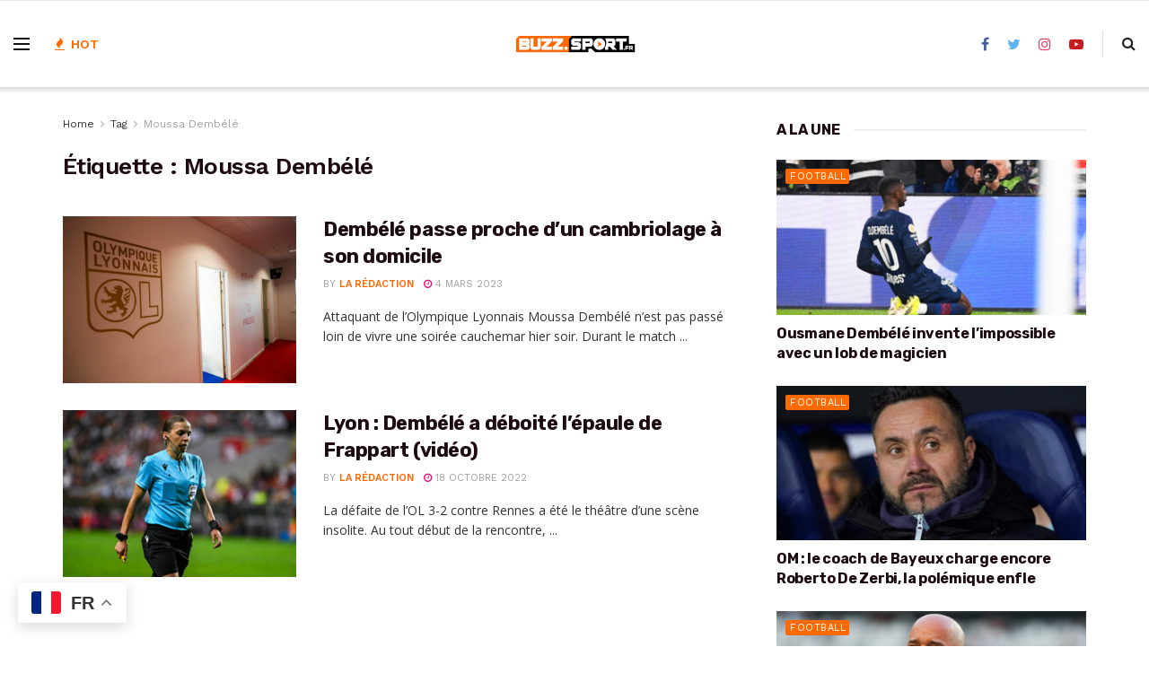

--- FILE ---
content_type: text/html; charset=UTF-8
request_url: https://buzz.sport.fr/tag/moussa-dembele/
body_size: 21139
content:
<!DOCTYPE html><!--[if lt IE 7]> <html class="no-js lt-ie9 lt-ie8 lt-ie7" lang="fr-FR"> <![endif]--><!--[if IE 7]>    <html class="no-js lt-ie9 lt-ie8" lang="fr-FR"> <![endif]--><!--[if IE 8]>    <html class="no-js lt-ie9" lang="fr-FR"> <![endif]--><!--[if IE 9]>    <html class="no-js lt-ie10" lang="fr-FR"> <![endif]--><!--[if gt IE 8]><!--><html class="no-js" lang="fr-FR"><!--<![endif]--><head><script>var __ezHttpConsent={setByCat:function(src,tagType,attributes,category,force,customSetScriptFn=null){var setScript=function(){if(force||window.ezTcfConsent[category]){if(typeof customSetScriptFn==='function'){customSetScriptFn();}else{var scriptElement=document.createElement(tagType);scriptElement.src=src;attributes.forEach(function(attr){for(var key in attr){if(attr.hasOwnProperty(key)){scriptElement.setAttribute(key,attr[key]);}}});var firstScript=document.getElementsByTagName(tagType)[0];firstScript.parentNode.insertBefore(scriptElement,firstScript);}}};if(force||(window.ezTcfConsent&&window.ezTcfConsent.loaded)){setScript();}else if(typeof getEzConsentData==="function"){getEzConsentData().then(function(ezTcfConsent){if(ezTcfConsent&&ezTcfConsent.loaded){setScript();}else{console.error("cannot get ez consent data");force=true;setScript();}});}else{force=true;setScript();console.error("getEzConsentData is not a function");}},};</script>
<script>var ezTcfConsent=window.ezTcfConsent?window.ezTcfConsent:{loaded:false,store_info:false,develop_and_improve_services:false,measure_ad_performance:false,measure_content_performance:false,select_basic_ads:false,create_ad_profile:false,select_personalized_ads:false,create_content_profile:false,select_personalized_content:false,understand_audiences:false,use_limited_data_to_select_content:false,};function getEzConsentData(){return new Promise(function(resolve){document.addEventListener("ezConsentEvent",function(event){var ezTcfConsent=event.detail.ezTcfConsent;resolve(ezTcfConsent);});});}</script>
<script>if(typeof _setEzCookies!=='function'){function _setEzCookies(ezConsentData){var cookies=window.ezCookieQueue;for(var i=0;i<cookies.length;i++){var cookie=cookies[i];if(ezConsentData&&ezConsentData.loaded&&ezConsentData[cookie.tcfCategory]){document.cookie=cookie.name+"="+cookie.value;}}}}
window.ezCookieQueue=window.ezCookieQueue||[];if(typeof addEzCookies!=='function'){function addEzCookies(arr){window.ezCookieQueue=[...window.ezCookieQueue,...arr];}}
addEzCookies([{name:"ezoab_457283",value:"mod275; Path=/; Domain=sport.fr; Max-Age=7200",tcfCategory:"store_info",isEzoic:"true",},{name:"ezosuibasgeneris-1",value:"a8a176a6-09c0-48f7-56aa-6f550d81fa91; Path=/; Domain=sport.fr; Expires=Mon, 18 Jan 2027 17:45:15 UTC; Secure; SameSite=None",tcfCategory:"understand_audiences",isEzoic:"true",}]);if(window.ezTcfConsent&&window.ezTcfConsent.loaded){_setEzCookies(window.ezTcfConsent);}else if(typeof getEzConsentData==="function"){getEzConsentData().then(function(ezTcfConsent){if(ezTcfConsent&&ezTcfConsent.loaded){_setEzCookies(window.ezTcfConsent);}else{console.error("cannot get ez consent data");_setEzCookies(window.ezTcfConsent);}});}else{console.error("getEzConsentData is not a function");_setEzCookies(window.ezTcfConsent);}</script><script type="text/javascript" data-ezscrex='false' data-cfasync='false'>window._ezaq = Object.assign({"edge_cache_status":12,"edge_response_time":878,"url":"https://buzz.sport.fr/tag/moussa-dembele/"}, typeof window._ezaq !== "undefined" ? window._ezaq : {});</script><script type="text/javascript" data-ezscrex='false' data-cfasync='false'>window._ezaq = Object.assign({"ab_test_id":"mod275"}, typeof window._ezaq !== "undefined" ? window._ezaq : {});window.__ez=window.__ez||{};window.__ez.tf={"vabo":"true"};</script><script type="text/javascript" data-ezscrex='false' data-cfasync='false'>window.ezDisableAds = true;</script><meta http-equiv="Content-Type" content="text/html; charset=UTF-8"/>
<script data-ezscrex='false' data-cfasync='false' data-pagespeed-no-defer>var __ez=__ez||{};__ez.stms=Date.now();__ez.evt={};__ez.script={};__ez.ck=__ez.ck||{};__ez.template={};__ez.template.isOrig=true;window.__ezScriptHost="//www.ezojs.com";__ez.queue=__ez.queue||function(){var e=0,i=0,t=[],n=!1,o=[],r=[],s=!0,a=function(e,i,n,o,r,s,a){var l=arguments.length>7&&void 0!==arguments[7]?arguments[7]:window,d=this;this.name=e,this.funcName=i,this.parameters=null===n?null:w(n)?n:[n],this.isBlock=o,this.blockedBy=r,this.deleteWhenComplete=s,this.isError=!1,this.isComplete=!1,this.isInitialized=!1,this.proceedIfError=a,this.fWindow=l,this.isTimeDelay=!1,this.process=function(){f("... func = "+e),d.isInitialized=!0,d.isComplete=!0,f("... func.apply: "+e);var i=d.funcName.split("."),n=null,o=this.fWindow||window;i.length>3||(n=3===i.length?o[i[0]][i[1]][i[2]]:2===i.length?o[i[0]][i[1]]:o[d.funcName]),null!=n&&n.apply(null,this.parameters),!0===d.deleteWhenComplete&&delete t[e],!0===d.isBlock&&(f("----- F'D: "+d.name),m())}},l=function(e,i,t,n,o,r,s){var a=arguments.length>7&&void 0!==arguments[7]?arguments[7]:window,l=this;this.name=e,this.path=i,this.async=o,this.defer=r,this.isBlock=t,this.blockedBy=n,this.isInitialized=!1,this.isError=!1,this.isComplete=!1,this.proceedIfError=s,this.fWindow=a,this.isTimeDelay=!1,this.isPath=function(e){return"/"===e[0]&&"/"!==e[1]},this.getSrc=function(e){return void 0!==window.__ezScriptHost&&this.isPath(e)&&"banger.js"!==this.name?window.__ezScriptHost+e:e},this.process=function(){l.isInitialized=!0,f("... file = "+e);var i=this.fWindow?this.fWindow.document:document,t=i.createElement("script");t.src=this.getSrc(this.path),!0===o?t.async=!0:!0===r&&(t.defer=!0),t.onerror=function(){var e={url:window.location.href,name:l.name,path:l.path,user_agent:window.navigator.userAgent};"undefined"!=typeof _ezaq&&(e.pageview_id=_ezaq.page_view_id);var i=encodeURIComponent(JSON.stringify(e)),t=new XMLHttpRequest;t.open("GET","//g.ezoic.net/ezqlog?d="+i,!0),t.send(),f("----- ERR'D: "+l.name),l.isError=!0,!0===l.isBlock&&m()},t.onreadystatechange=t.onload=function(){var e=t.readyState;f("----- F'D: "+l.name),e&&!/loaded|complete/.test(e)||(l.isComplete=!0,!0===l.isBlock&&m())},i.getElementsByTagName("head")[0].appendChild(t)}},d=function(e,i){this.name=e,this.path="",this.async=!1,this.defer=!1,this.isBlock=!1,this.blockedBy=[],this.isInitialized=!0,this.isError=!1,this.isComplete=i,this.proceedIfError=!1,this.isTimeDelay=!1,this.process=function(){}};function c(e,i,n,s,a,d,c,u,f){var m=new l(e,i,n,s,a,d,c,f);!0===u?o[e]=m:r[e]=m,t[e]=m,h(m)}function h(e){!0!==u(e)&&0!=s&&e.process()}function u(e){if(!0===e.isTimeDelay&&!1===n)return f(e.name+" blocked = TIME DELAY!"),!0;if(w(e.blockedBy))for(var i=0;i<e.blockedBy.length;i++){var o=e.blockedBy[i];if(!1===t.hasOwnProperty(o))return f(e.name+" blocked = "+o),!0;if(!0===e.proceedIfError&&!0===t[o].isError)return!1;if(!1===t[o].isComplete)return f(e.name+" blocked = "+o),!0}return!1}function f(e){var i=window.location.href,t=new RegExp("[?&]ezq=([^&#]*)","i").exec(i);"1"===(t?t[1]:null)&&console.debug(e)}function m(){++e>200||(f("let's go"),p(o),p(r))}function p(e){for(var i in e)if(!1!==e.hasOwnProperty(i)){var t=e[i];!0===t.isComplete||u(t)||!0===t.isInitialized||!0===t.isError?!0===t.isError?f(t.name+": error"):!0===t.isComplete?f(t.name+": complete already"):!0===t.isInitialized&&f(t.name+": initialized already"):t.process()}}function w(e){return"[object Array]"==Object.prototype.toString.call(e)}return window.addEventListener("load",(function(){setTimeout((function(){n=!0,f("TDELAY -----"),m()}),5e3)}),!1),{addFile:c,addFileOnce:function(e,i,n,o,r,s,a,l,d){t[e]||c(e,i,n,o,r,s,a,l,d)},addDelayFile:function(e,i){var n=new l(e,i,!1,[],!1,!1,!0);n.isTimeDelay=!0,f(e+" ...  FILE! TDELAY"),r[e]=n,t[e]=n,h(n)},addFunc:function(e,n,s,l,d,c,u,f,m,p){!0===c&&(e=e+"_"+i++);var w=new a(e,n,s,l,d,u,f,p);!0===m?o[e]=w:r[e]=w,t[e]=w,h(w)},addDelayFunc:function(e,i,n){var o=new a(e,i,n,!1,[],!0,!0);o.isTimeDelay=!0,f(e+" ...  FUNCTION! TDELAY"),r[e]=o,t[e]=o,h(o)},items:t,processAll:m,setallowLoad:function(e){s=e},markLoaded:function(e){if(e&&0!==e.length){if(e in t){var i=t[e];!0===i.isComplete?f(i.name+" "+e+": error loaded duplicate"):(i.isComplete=!0,i.isInitialized=!0)}else t[e]=new d(e,!0);f("markLoaded dummyfile: "+t[e].name)}},logWhatsBlocked:function(){for(var e in t)!1!==t.hasOwnProperty(e)&&u(t[e])}}}();__ez.evt.add=function(e,t,n){e.addEventListener?e.addEventListener(t,n,!1):e.attachEvent?e.attachEvent("on"+t,n):e["on"+t]=n()},__ez.evt.remove=function(e,t,n){e.removeEventListener?e.removeEventListener(t,n,!1):e.detachEvent?e.detachEvent("on"+t,n):delete e["on"+t]};__ez.script.add=function(e){var t=document.createElement("script");t.src=e,t.async=!0,t.type="text/javascript",document.getElementsByTagName("head")[0].appendChild(t)};__ez.dot=__ez.dot||{};__ez.queue.addFileOnce('/detroitchicago/boise.js', '/detroitchicago/boise.js?gcb=195-0&cb=5', true, [], true, false, true, false);__ez.queue.addFileOnce('/parsonsmaize/abilene.js', '/parsonsmaize/abilene.js?gcb=195-0&cb=e80eca0cdb', true, [], true, false, true, false);__ez.queue.addFileOnce('/parsonsmaize/mulvane.js', '/parsonsmaize/mulvane.js?gcb=195-0&cb=e75e48eec0', true, ['/parsonsmaize/abilene.js'], true, false, true, false);__ez.queue.addFileOnce('/detroitchicago/birmingham.js', '/detroitchicago/birmingham.js?gcb=195-0&cb=539c47377c', true, ['/parsonsmaize/abilene.js'], true, false, true, false);</script>
<script data-ezscrex="false" type="text/javascript" data-cfasync="false">window._ezaq = Object.assign({"ad_cache_level":0,"adpicker_placement_cnt":0,"ai_placeholder_cache_level":0,"ai_placeholder_placement_cnt":-1,"domain":"sport.fr","domain_id":457283,"ezcache_level":1,"ezcache_skip_code":0,"has_bad_image":0,"has_bad_words":0,"is_sitespeed":0,"lt_cache_level":0,"response_size":90373,"response_size_orig":84580,"response_time_orig":865,"template_id":5,"url":"https://buzz.sport.fr/tag/moussa-dembele/","word_count":0,"worst_bad_word_level":0}, typeof window._ezaq !== "undefined" ? window._ezaq : {});__ez.queue.markLoaded('ezaqBaseReady');</script>
<script type='text/javascript' data-ezscrex='false' data-cfasync='false'>
window.ezAnalyticsStatic = true;

function analyticsAddScript(script) {
	var ezDynamic = document.createElement('script');
	ezDynamic.type = 'text/javascript';
	ezDynamic.innerHTML = script;
	document.head.appendChild(ezDynamic);
}
function getCookiesWithPrefix() {
    var allCookies = document.cookie.split(';');
    var cookiesWithPrefix = {};

    for (var i = 0; i < allCookies.length; i++) {
        var cookie = allCookies[i].trim();

        for (var j = 0; j < arguments.length; j++) {
            var prefix = arguments[j];
            if (cookie.indexOf(prefix) === 0) {
                var cookieParts = cookie.split('=');
                var cookieName = cookieParts[0];
                var cookieValue = cookieParts.slice(1).join('=');
                cookiesWithPrefix[cookieName] = decodeURIComponent(cookieValue);
                break; // Once matched, no need to check other prefixes
            }
        }
    }

    return cookiesWithPrefix;
}
function productAnalytics() {
	var d = {"pr":[6],"omd5":"f9c79b47d2a1d428f11b60568373defc","nar":"risk score"};
	d.u = _ezaq.url;
	d.p = _ezaq.page_view_id;
	d.v = _ezaq.visit_uuid;
	d.ab = _ezaq.ab_test_id;
	d.e = JSON.stringify(_ezaq);
	d.ref = document.referrer;
	d.c = getCookiesWithPrefix('active_template', 'ez', 'lp_');
	if(typeof ez_utmParams !== 'undefined') {
		d.utm = ez_utmParams;
	}

	var dataText = JSON.stringify(d);
	var xhr = new XMLHttpRequest();
	xhr.open('POST','/ezais/analytics?cb=1', true);
	xhr.onload = function () {
		if (xhr.status!=200) {
            return;
		}

        if(document.readyState !== 'loading') {
            analyticsAddScript(xhr.response);
            return;
        }

        var eventFunc = function() {
            if(document.readyState === 'loading') {
                return;
            }
            document.removeEventListener('readystatechange', eventFunc, false);
            analyticsAddScript(xhr.response);
        };

        document.addEventListener('readystatechange', eventFunc, false);
	};
	xhr.setRequestHeader('Content-Type','text/plain');
	xhr.send(dataText);
}
__ez.queue.addFunc("productAnalytics", "productAnalytics", null, true, ['ezaqBaseReady'], false, false, false, true);
</script><base href="https://buzz.sport.fr/tag/moussa-dembele/"/>
    
    <meta name="viewport" content="width=device-width, initial-scale=1, user-scalable=yes"/>
    <link rel="profile" href="http://gmpg.org/xfn/11"/>
    <link rel="pingback" href="https://buzz.sport.fr/xmlrpc.php"/>
	
<!-- Google tag (gtag.js) -->
<script async="" src="https://www.googletagmanager.com/gtag/js?id=G-PW6BN9XRRL"></script>
<script>
  window.dataLayer = window.dataLayer || [];
  function gtag(){dataLayer.push(arguments);}
  gtag('js', new Date());

  gtag('config', 'G-PW6BN9XRRL');
</script>

    <meta name="theme-color" content="#ffb17a"/>
             <meta name="msapplication-navbutton-color" content="#ffb17a"/>
             <meta name="apple-mobile-web-app-status-bar-style" content="#ffb17a"/><meta name="robots" content="index, follow, max-image-preview:large, max-snippet:-1, max-video-preview:-1"/>
<meta name="uri-translation" content="on"/><link rel="alternate" hreflang="fr" href="https://buzz.sport.fr/tag/moussa-dembele/"/>
<link rel="alternate" hreflang="zh-CN" href="https://buzz.sport.fr/zh-CN/tag/moussa-dembele/"/>
<link rel="alternate" hreflang="zh-TW" href="https://buzz.sport.fr/zh-TW/tag/moussa-dembele/"/>
<link rel="alternate" hreflang="en" href="https://buzz.sport.fr/en/tag/moussa-dembele/"/>
<link rel="alternate" hreflang="de" href="https://buzz.sport.fr/de/tag/moussa-dembele/"/>
<link rel="alternate" hreflang="ru" href="https://buzz.sport.fr/ru/tag/moussa-dembele/"/>
<link rel="alternate" hreflang="es" href="https://buzz.sport.fr/es/tag/moussa-dembele/"/>
<meta property="og:type" content="website"/>
<meta property="og:title" content="Dembélé passe proche d’un cambriolage à son domicile"/>
<meta property="og:site_name" content="Buzz Sport"/>
<meta property="og:description" content="Attaquant de l&#39;Olympique Lyonnais Moussa Dembélé n&#39;est pas passé loin de vivre une soirée cauchemar hier soir. Durant le match"/>
<meta property="og:url" content="https://buzz.sport.fr/tag/moussa-dembele"/>
<meta property="og:locale" content="fr_FR"/>
<meta property="og:image" content="https://buzz.sport.fr/wp-content/uploads/2022/09/Icon__25I6825.jpg"/>
<meta property="og:image:height" content="1333"/>
<meta property="og:image:width" content="2000"/>
<meta name="twitter:card" content="summary"/>
<meta name="twitter:url" content="https://buzz.sport.fr/tag/moussa-dembele"/>
<meta name="twitter:title" content="Dembélé passe proche d’un cambriolage à son domicile"/>
<meta name="twitter:description" content="Attaquant de l&#39;Olympique Lyonnais Moussa Dembélé n&#39;est pas passé loin de vivre une soirée cauchemar hier soir. Durant le match"/>
<meta name="twitter:image:src" content="https://buzz.sport.fr/wp-content/uploads/2022/09/Icon__25I6825.jpg"/>
<meta name="twitter:image:width" content="2000"/>
<meta name="twitter:image:height" content="1333"/>
<meta name="twitter:site" content="https://x.com/buzz_sport_fr"/>
			<script type="text/javascript">
              var jnews_ajax_url = '/?ajax-request=jnews'
			</script>
			
	<!-- This site is optimized with the Yoast SEO plugin v26.2 - https://yoast.com/wordpress/plugins/seo/ -->
	<title>Archives des Moussa Dembélé - Buzz Sport</title>
	<link rel="canonical" href="https://www.sport.fr/tag/moussa-dembele/"/>
	<meta property="og:locale" content="fr_FR"/>
	<meta property="og:type" content="article"/>
	<meta property="og:title" content="Archives des Moussa Dembélé - Buzz Sport"/>
	<meta property="og:url" content="https://buzz.sport.fr/tag/moussa-dembele/"/>
	<meta property="og:site_name" content="Buzz Sport"/>
	<meta name="twitter:card" content="summary_large_image"/>
	<script type="application/ld+json" class="yoast-schema-graph">{"@context":"https://schema.org","@graph":[{"@type":"CollectionPage","@id":"https://buzz.sport.fr/tag/moussa-dembele/","url":"https://buzz.sport.fr/tag/moussa-dembele/","name":"Archives des Moussa Dembélé - Buzz Sport","isPartOf":{"@id":"https://buzz.sport.fr/#website"},"primaryImageOfPage":{"@id":"https://buzz.sport.fr/tag/moussa-dembele/#primaryimage"},"image":{"@id":"https://buzz.sport.fr/tag/moussa-dembele/#primaryimage"},"thumbnailUrl":"https://buzz.sport.fr/wp-content/uploads/2022/09/Icon__25I6825.jpg","breadcrumb":{"@id":"https://buzz.sport.fr/tag/moussa-dembele/#breadcrumb"},"inLanguage":"fr-FR"},{"@type":"ImageObject","inLanguage":"fr-FR","@id":"https://buzz.sport.fr/tag/moussa-dembele/#primaryimage","url":"https://buzz.sport.fr/wp-content/uploads/2022/09/Icon__25I6825.jpg","contentUrl":"https://buzz.sport.fr/wp-content/uploads/2022/09/Icon__25I6825.jpg","width":2000,"height":1333,"caption":"Lyon Photo by Icon Sport"},{"@type":"BreadcrumbList","@id":"https://buzz.sport.fr/tag/moussa-dembele/#breadcrumb","itemListElement":[{"@type":"ListItem","position":1,"name":"Accueil","item":"https://buzz.sport.fr/"},{"@type":"ListItem","position":2,"name":"Moussa Dembélé"}]},{"@type":"WebSite","@id":"https://buzz.sport.fr/#website","url":"https://buzz.sport.fr/","name":"Buzz Sport","description":"Insolites et People du Sport","potentialAction":[{"@type":"SearchAction","target":{"@type":"EntryPoint","urlTemplate":"https://buzz.sport.fr/?s={search_term_string}"},"query-input":{"@type":"PropertyValueSpecification","valueRequired":true,"valueName":"search_term_string"}}],"inLanguage":"fr-FR"}]}</script>
	<!-- / Yoast SEO plugin. -->


<link rel="dns-prefetch" href="//fonts.googleapis.com"/>
<link rel="dns-prefetch" href="//www.googletagmanager.com"/>
<link rel="alternate" type="application/rss+xml" title="Buzz Sport » Flux" href="https://buzz.sport.fr/feed/"/>
<link rel="alternate" type="application/rss+xml" title="Buzz Sport » Flux des commentaires" href="https://buzz.sport.fr/comments/feed/"/>
<link rel="alternate" type="application/rss+xml" title="Buzz Sport » Flux de l’étiquette Moussa Dembélé" href="https://buzz.sport.fr/tag/moussa-dembele/feed/"/>
<style id="wp-img-auto-sizes-contain-inline-css" type="text/css">
img:is([sizes=auto i],[sizes^="auto," i]){contain-intrinsic-size:3000px 1500px}
/*# sourceURL=wp-img-auto-sizes-contain-inline-css */
</style>
<link rel="stylesheet" id="sgr-css" href="https://buzz.sport.fr/wp-content/plugins/simple-google-recaptcha/sgr.css?ver=1664274148" type="text/css" media="all"/>
<style id="wp-emoji-styles-inline-css" type="text/css">

	img.wp-smiley, img.emoji {
		display: inline !important;
		border: none !important;
		box-shadow: none !important;
		height: 1em !important;
		width: 1em !important;
		margin: 0 0.07em !important;
		vertical-align: -0.1em !important;
		background: none !important;
		padding: 0 !important;
	}
/*# sourceURL=wp-emoji-styles-inline-css */
</style>
<style id="wp-block-library-inline-css" type="text/css">
:root{--wp-block-synced-color:#7a00df;--wp-block-synced-color--rgb:122,0,223;--wp-bound-block-color:var(--wp-block-synced-color);--wp-editor-canvas-background:#ddd;--wp-admin-theme-color:#007cba;--wp-admin-theme-color--rgb:0,124,186;--wp-admin-theme-color-darker-10:#006ba1;--wp-admin-theme-color-darker-10--rgb:0,107,160.5;--wp-admin-theme-color-darker-20:#005a87;--wp-admin-theme-color-darker-20--rgb:0,90,135;--wp-admin-border-width-focus:2px}@media (min-resolution:192dpi){:root{--wp-admin-border-width-focus:1.5px}}.wp-element-button{cursor:pointer}:root .has-very-light-gray-background-color{background-color:#eee}:root .has-very-dark-gray-background-color{background-color:#313131}:root .has-very-light-gray-color{color:#eee}:root .has-very-dark-gray-color{color:#313131}:root .has-vivid-green-cyan-to-vivid-cyan-blue-gradient-background{background:linear-gradient(135deg,#00d084,#0693e3)}:root .has-purple-crush-gradient-background{background:linear-gradient(135deg,#34e2e4,#4721fb 50%,#ab1dfe)}:root .has-hazy-dawn-gradient-background{background:linear-gradient(135deg,#faaca8,#dad0ec)}:root .has-subdued-olive-gradient-background{background:linear-gradient(135deg,#fafae1,#67a671)}:root .has-atomic-cream-gradient-background{background:linear-gradient(135deg,#fdd79a,#004a59)}:root .has-nightshade-gradient-background{background:linear-gradient(135deg,#330968,#31cdcf)}:root .has-midnight-gradient-background{background:linear-gradient(135deg,#020381,#2874fc)}:root{--wp--preset--font-size--normal:16px;--wp--preset--font-size--huge:42px}.has-regular-font-size{font-size:1em}.has-larger-font-size{font-size:2.625em}.has-normal-font-size{font-size:var(--wp--preset--font-size--normal)}.has-huge-font-size{font-size:var(--wp--preset--font-size--huge)}.has-text-align-center{text-align:center}.has-text-align-left{text-align:left}.has-text-align-right{text-align:right}.has-fit-text{white-space:nowrap!important}#end-resizable-editor-section{display:none}.aligncenter{clear:both}.items-justified-left{justify-content:flex-start}.items-justified-center{justify-content:center}.items-justified-right{justify-content:flex-end}.items-justified-space-between{justify-content:space-between}.screen-reader-text{border:0;clip-path:inset(50%);height:1px;margin:-1px;overflow:hidden;padding:0;position:absolute;width:1px;word-wrap:normal!important}.screen-reader-text:focus{background-color:#ddd;clip-path:none;color:#444;display:block;font-size:1em;height:auto;left:5px;line-height:normal;padding:15px 23px 14px;text-decoration:none;top:5px;width:auto;z-index:100000}html :where(.has-border-color){border-style:solid}html :where([style*=border-top-color]){border-top-style:solid}html :where([style*=border-right-color]){border-right-style:solid}html :where([style*=border-bottom-color]){border-bottom-style:solid}html :where([style*=border-left-color]){border-left-style:solid}html :where([style*=border-width]){border-style:solid}html :where([style*=border-top-width]){border-top-style:solid}html :where([style*=border-right-width]){border-right-style:solid}html :where([style*=border-bottom-width]){border-bottom-style:solid}html :where([style*=border-left-width]){border-left-style:solid}html :where(img[class*=wp-image-]){height:auto;max-width:100%}:where(figure){margin:0 0 1em}html :where(.is-position-sticky){--wp-admin--admin-bar--position-offset:var(--wp-admin--admin-bar--height,0px)}@media screen and (max-width:600px){html :where(.is-position-sticky){--wp-admin--admin-bar--position-offset:0px}}

/*# sourceURL=wp-block-library-inline-css */
</style><style id="global-styles-inline-css" type="text/css">
:root{--wp--preset--aspect-ratio--square: 1;--wp--preset--aspect-ratio--4-3: 4/3;--wp--preset--aspect-ratio--3-4: 3/4;--wp--preset--aspect-ratio--3-2: 3/2;--wp--preset--aspect-ratio--2-3: 2/3;--wp--preset--aspect-ratio--16-9: 16/9;--wp--preset--aspect-ratio--9-16: 9/16;--wp--preset--color--black: #000000;--wp--preset--color--cyan-bluish-gray: #abb8c3;--wp--preset--color--white: #ffffff;--wp--preset--color--pale-pink: #f78da7;--wp--preset--color--vivid-red: #cf2e2e;--wp--preset--color--luminous-vivid-orange: #ff6900;--wp--preset--color--luminous-vivid-amber: #fcb900;--wp--preset--color--light-green-cyan: #7bdcb5;--wp--preset--color--vivid-green-cyan: #00d084;--wp--preset--color--pale-cyan-blue: #8ed1fc;--wp--preset--color--vivid-cyan-blue: #0693e3;--wp--preset--color--vivid-purple: #9b51e0;--wp--preset--gradient--vivid-cyan-blue-to-vivid-purple: linear-gradient(135deg,rgb(6,147,227) 0%,rgb(155,81,224) 100%);--wp--preset--gradient--light-green-cyan-to-vivid-green-cyan: linear-gradient(135deg,rgb(122,220,180) 0%,rgb(0,208,130) 100%);--wp--preset--gradient--luminous-vivid-amber-to-luminous-vivid-orange: linear-gradient(135deg,rgb(252,185,0) 0%,rgb(255,105,0) 100%);--wp--preset--gradient--luminous-vivid-orange-to-vivid-red: linear-gradient(135deg,rgb(255,105,0) 0%,rgb(207,46,46) 100%);--wp--preset--gradient--very-light-gray-to-cyan-bluish-gray: linear-gradient(135deg,rgb(238,238,238) 0%,rgb(169,184,195) 100%);--wp--preset--gradient--cool-to-warm-spectrum: linear-gradient(135deg,rgb(74,234,220) 0%,rgb(151,120,209) 20%,rgb(207,42,186) 40%,rgb(238,44,130) 60%,rgb(251,105,98) 80%,rgb(254,248,76) 100%);--wp--preset--gradient--blush-light-purple: linear-gradient(135deg,rgb(255,206,236) 0%,rgb(152,150,240) 100%);--wp--preset--gradient--blush-bordeaux: linear-gradient(135deg,rgb(254,205,165) 0%,rgb(254,45,45) 50%,rgb(107,0,62) 100%);--wp--preset--gradient--luminous-dusk: linear-gradient(135deg,rgb(255,203,112) 0%,rgb(199,81,192) 50%,rgb(65,88,208) 100%);--wp--preset--gradient--pale-ocean: linear-gradient(135deg,rgb(255,245,203) 0%,rgb(182,227,212) 50%,rgb(51,167,181) 100%);--wp--preset--gradient--electric-grass: linear-gradient(135deg,rgb(202,248,128) 0%,rgb(113,206,126) 100%);--wp--preset--gradient--midnight: linear-gradient(135deg,rgb(2,3,129) 0%,rgb(40,116,252) 100%);--wp--preset--font-size--small: 13px;--wp--preset--font-size--medium: 20px;--wp--preset--font-size--large: 36px;--wp--preset--font-size--x-large: 42px;--wp--preset--spacing--20: 0.44rem;--wp--preset--spacing--30: 0.67rem;--wp--preset--spacing--40: 1rem;--wp--preset--spacing--50: 1.5rem;--wp--preset--spacing--60: 2.25rem;--wp--preset--spacing--70: 3.38rem;--wp--preset--spacing--80: 5.06rem;--wp--preset--shadow--natural: 6px 6px 9px rgba(0, 0, 0, 0.2);--wp--preset--shadow--deep: 12px 12px 50px rgba(0, 0, 0, 0.4);--wp--preset--shadow--sharp: 6px 6px 0px rgba(0, 0, 0, 0.2);--wp--preset--shadow--outlined: 6px 6px 0px -3px rgb(255, 255, 255), 6px 6px rgb(0, 0, 0);--wp--preset--shadow--crisp: 6px 6px 0px rgb(0, 0, 0);}:where(.is-layout-flex){gap: 0.5em;}:where(.is-layout-grid){gap: 0.5em;}body .is-layout-flex{display: flex;}.is-layout-flex{flex-wrap: wrap;align-items: center;}.is-layout-flex > :is(*, div){margin: 0;}body .is-layout-grid{display: grid;}.is-layout-grid > :is(*, div){margin: 0;}:where(.wp-block-columns.is-layout-flex){gap: 2em;}:where(.wp-block-columns.is-layout-grid){gap: 2em;}:where(.wp-block-post-template.is-layout-flex){gap: 1.25em;}:where(.wp-block-post-template.is-layout-grid){gap: 1.25em;}.has-black-color{color: var(--wp--preset--color--black) !important;}.has-cyan-bluish-gray-color{color: var(--wp--preset--color--cyan-bluish-gray) !important;}.has-white-color{color: var(--wp--preset--color--white) !important;}.has-pale-pink-color{color: var(--wp--preset--color--pale-pink) !important;}.has-vivid-red-color{color: var(--wp--preset--color--vivid-red) !important;}.has-luminous-vivid-orange-color{color: var(--wp--preset--color--luminous-vivid-orange) !important;}.has-luminous-vivid-amber-color{color: var(--wp--preset--color--luminous-vivid-amber) !important;}.has-light-green-cyan-color{color: var(--wp--preset--color--light-green-cyan) !important;}.has-vivid-green-cyan-color{color: var(--wp--preset--color--vivid-green-cyan) !important;}.has-pale-cyan-blue-color{color: var(--wp--preset--color--pale-cyan-blue) !important;}.has-vivid-cyan-blue-color{color: var(--wp--preset--color--vivid-cyan-blue) !important;}.has-vivid-purple-color{color: var(--wp--preset--color--vivid-purple) !important;}.has-black-background-color{background-color: var(--wp--preset--color--black) !important;}.has-cyan-bluish-gray-background-color{background-color: var(--wp--preset--color--cyan-bluish-gray) !important;}.has-white-background-color{background-color: var(--wp--preset--color--white) !important;}.has-pale-pink-background-color{background-color: var(--wp--preset--color--pale-pink) !important;}.has-vivid-red-background-color{background-color: var(--wp--preset--color--vivid-red) !important;}.has-luminous-vivid-orange-background-color{background-color: var(--wp--preset--color--luminous-vivid-orange) !important;}.has-luminous-vivid-amber-background-color{background-color: var(--wp--preset--color--luminous-vivid-amber) !important;}.has-light-green-cyan-background-color{background-color: var(--wp--preset--color--light-green-cyan) !important;}.has-vivid-green-cyan-background-color{background-color: var(--wp--preset--color--vivid-green-cyan) !important;}.has-pale-cyan-blue-background-color{background-color: var(--wp--preset--color--pale-cyan-blue) !important;}.has-vivid-cyan-blue-background-color{background-color: var(--wp--preset--color--vivid-cyan-blue) !important;}.has-vivid-purple-background-color{background-color: var(--wp--preset--color--vivid-purple) !important;}.has-black-border-color{border-color: var(--wp--preset--color--black) !important;}.has-cyan-bluish-gray-border-color{border-color: var(--wp--preset--color--cyan-bluish-gray) !important;}.has-white-border-color{border-color: var(--wp--preset--color--white) !important;}.has-pale-pink-border-color{border-color: var(--wp--preset--color--pale-pink) !important;}.has-vivid-red-border-color{border-color: var(--wp--preset--color--vivid-red) !important;}.has-luminous-vivid-orange-border-color{border-color: var(--wp--preset--color--luminous-vivid-orange) !important;}.has-luminous-vivid-amber-border-color{border-color: var(--wp--preset--color--luminous-vivid-amber) !important;}.has-light-green-cyan-border-color{border-color: var(--wp--preset--color--light-green-cyan) !important;}.has-vivid-green-cyan-border-color{border-color: var(--wp--preset--color--vivid-green-cyan) !important;}.has-pale-cyan-blue-border-color{border-color: var(--wp--preset--color--pale-cyan-blue) !important;}.has-vivid-cyan-blue-border-color{border-color: var(--wp--preset--color--vivid-cyan-blue) !important;}.has-vivid-purple-border-color{border-color: var(--wp--preset--color--vivid-purple) !important;}.has-vivid-cyan-blue-to-vivid-purple-gradient-background{background: var(--wp--preset--gradient--vivid-cyan-blue-to-vivid-purple) !important;}.has-light-green-cyan-to-vivid-green-cyan-gradient-background{background: var(--wp--preset--gradient--light-green-cyan-to-vivid-green-cyan) !important;}.has-luminous-vivid-amber-to-luminous-vivid-orange-gradient-background{background: var(--wp--preset--gradient--luminous-vivid-amber-to-luminous-vivid-orange) !important;}.has-luminous-vivid-orange-to-vivid-red-gradient-background{background: var(--wp--preset--gradient--luminous-vivid-orange-to-vivid-red) !important;}.has-very-light-gray-to-cyan-bluish-gray-gradient-background{background: var(--wp--preset--gradient--very-light-gray-to-cyan-bluish-gray) !important;}.has-cool-to-warm-spectrum-gradient-background{background: var(--wp--preset--gradient--cool-to-warm-spectrum) !important;}.has-blush-light-purple-gradient-background{background: var(--wp--preset--gradient--blush-light-purple) !important;}.has-blush-bordeaux-gradient-background{background: var(--wp--preset--gradient--blush-bordeaux) !important;}.has-luminous-dusk-gradient-background{background: var(--wp--preset--gradient--luminous-dusk) !important;}.has-pale-ocean-gradient-background{background: var(--wp--preset--gradient--pale-ocean) !important;}.has-electric-grass-gradient-background{background: var(--wp--preset--gradient--electric-grass) !important;}.has-midnight-gradient-background{background: var(--wp--preset--gradient--midnight) !important;}.has-small-font-size{font-size: var(--wp--preset--font-size--small) !important;}.has-medium-font-size{font-size: var(--wp--preset--font-size--medium) !important;}.has-large-font-size{font-size: var(--wp--preset--font-size--large) !important;}.has-x-large-font-size{font-size: var(--wp--preset--font-size--x-large) !important;}
/*# sourceURL=global-styles-inline-css */
</style>

<style id="classic-theme-styles-inline-css" type="text/css">
/*! This file is auto-generated */
.wp-block-button__link{color:#fff;background-color:#32373c;border-radius:9999px;box-shadow:none;text-decoration:none;padding:calc(.667em + 2px) calc(1.333em + 2px);font-size:1.125em}.wp-block-file__button{background:#32373c;color:#fff;text-decoration:none}
/*# sourceURL=/wp-includes/css/classic-themes.min.css */
</style>
<link rel="stylesheet" id="js_composer_front-css" href="https://buzz.sport.fr/wp-content/plugins/js_composer/assets/css/js_composer.min.css?ver=6.4.1" type="text/css" media="all"/>
<link crossorigin="anonymous" rel="stylesheet" id="jeg_customizer_font-css" href="//fonts.googleapis.com/css?family=Work+Sans%3Aregular%2C500%2C600%7CRubik%3A500%2Cregular%2Citalic%2C500%2C500italic%2C700%2C700italic%7COpen+Sans%3Aregular%2Citalic%2C600%2C600italic&amp;display=swap&amp;ver=1.2.5" type="text/css" media="all"/>
<link rel="stylesheet" id="mediaelement-css" href="https://buzz.sport.fr/wp-includes/js/mediaelement/mediaelementplayer-legacy.min.css?ver=4.2.17" type="text/css" media="all"/>
<link rel="stylesheet" id="wp-mediaelement-css" href="https://buzz.sport.fr/wp-includes/js/mediaelement/wp-mediaelement.min.css?ver=6.9" type="text/css" media="all"/>
<link rel="stylesheet" id="jnews-frontend-css" href="https://buzz.sport.fr/wp-content/themes/jnews/assets/dist/frontend.min.css?ver=7.1.5" type="text/css" media="all"/>
<link rel="stylesheet" id="jnews-style-css" href="https://buzz.sport.fr/wp-content/themes/jnews/style.css?ver=7.1.5" type="text/css" media="all"/>
<link rel="stylesheet" id="jnews-darkmode-css" href="https://buzz.sport.fr/wp-content/themes/jnews/assets/css/darkmode.css?ver=7.1.5" type="text/css" media="all"/>
<link rel="stylesheet" id="jnews-scheme-css" href="https://buzz.sport.fr/wp-content/themes/jnews/data/import/viral/scheme.css?ver=7.1.5" type="text/css" media="all"/>
<link rel="stylesheet" id="jnews-social-login-style-css" href="https://buzz.sport.fr/wp-content/plugins/jnews-social-login/assets/css/plugin.css?ver=7.0.3" type="text/css" media="all"/>
<link rel="stylesheet" id="jnews-select-share-css" href="https://buzz.sport.fr/wp-content/plugins/jnews-social-share/assets/css/plugin.css" type="text/css" media="all"/>
<script type="text/javascript" id="sgr-js-extra">
/* <![CDATA[ */
var sgr = {"sgr_site_key":"6LdtD14hAAAAANVjb4k1FpzZ85_4nx_iqxvo-RQM"};
//# sourceURL=sgr-js-extra
/* ]]> */
</script>
<script type="text/javascript" src="https://buzz.sport.fr/wp-content/plugins/simple-google-recaptcha/sgr.js?ver=1664274148" id="sgr-js"></script>
<script type="text/javascript" src="https://buzz.sport.fr/wp-includes/js/jquery/jquery.min.js?ver=3.7.1" id="jquery-core-js"></script>
<script type="text/javascript" src="https://buzz.sport.fr/wp-includes/js/jquery/jquery-migrate.min.js?ver=3.4.1" id="jquery-migrate-js"></script>
<link rel="https://api.w.org/" href="https://buzz.sport.fr/wp-json/"/><link rel="alternate" title="JSON" type="application/json" href="https://buzz.sport.fr/wp-json/wp/v2/tags/491"/><link rel="EditURI" type="application/rsd+xml" title="RSD" href="https://buzz.sport.fr/xmlrpc.php?rsd"/>
<meta name="generator" content="WordPress 6.9"/>
<meta name="generator" content="Site Kit by Google 1.164.0"/><meta name="generator" content="Powered by WPBakery Page Builder - drag and drop page builder for WordPress."/>
<!-- Aucune version AMP HTML n'est disponible pour cette URL. --><script type="application/ld+json">{"@context":"http:\/\/schema.org","@type":"Organization","@id":"https:\/\/buzz.sport.fr\/#organization","url":"https:\/\/buzz.sport.fr\/","name":"Buzz.sport.fr","logo":{"@type":"ImageObject","url":"https:\/\/buzz.sport.fr\/wp-content\/uploads\/2022\/08\/logo-buzz-sport-1.png"},"sameAs":["http:\/\/facebook.com\/sport.fr","https:\/\/x.com\/buzz_sport_fr","https:\/\/www.instagram.com\/insta.sport.fr","http:\/\/youtube.com\/sportfr"]}</script>
<script type="application/ld+json">{"@context":"http:\/\/schema.org","@type":"WebSite","@id":"https:\/\/buzz.sport.fr\/#website","url":"https:\/\/buzz.sport.fr\/","name":"Buzz.sport.fr","potentialAction":{"@type":"SearchAction","target":"https:\/\/buzz.sport.fr\/?s={search_term_string}","query-input":"required name=search_term_string"}}</script>
<link rel="icon" href="https://buzz.sport.fr/wp-content/uploads/2022/08/cropped-favicon-buzz-1-32x32.png" sizes="32x32"/>
<link rel="icon" href="https://buzz.sport.fr/wp-content/uploads/2022/08/cropped-favicon-buzz-1-192x192.png" sizes="192x192"/>
<link rel="apple-touch-icon" href="https://buzz.sport.fr/wp-content/uploads/2022/08/cropped-favicon-buzz-1-180x180.png"/>
<meta name="msapplication-TileImage" content="https://buzz.sport.fr/wp-content/uploads/2022/08/cropped-favicon-buzz-1-270x270.png"/>
<style id="jeg_dynamic_css" type="text/css" data-type="jeg_custom-css">body,.newsfeed_carousel.owl-carousel .owl-nav div,.jeg_filter_button,.owl-carousel .owl-nav div,.jeg_readmore,.jeg_hero_style_7 .jeg_post_meta a,.widget_calendar thead th,.widget_calendar tfoot a,.jeg_socialcounter a,.entry-header .jeg_meta_like a,.entry-header .jeg_meta_comment a,.entry-content tbody tr:hover,.entry-content th,.jeg_splitpost_nav li:hover a,#breadcrumbs a,.jeg_author_socials a:hover,.jeg_footer_content a,.jeg_footer_bottom a,.jeg_cartcontent,.woocommerce .woocommerce-breadcrumb a { color : #333333; } a,.jeg_menu_style_5 > li > a:hover,.jeg_menu_style_5 > li.sfHover > a,.jeg_menu_style_5 > li.current-menu-item > a,.jeg_menu_style_5 > li.current-menu-ancestor > a,.jeg_navbar .jeg_menu:not(.jeg_main_menu) > li > a:hover,.jeg_midbar .jeg_menu:not(.jeg_main_menu) > li > a:hover,.jeg_side_tabs li.active,.jeg_block_heading_5 strong,.jeg_block_heading_6 strong,.jeg_block_heading_7 strong,.jeg_block_heading_8 strong,.jeg_subcat_list li a:hover,.jeg_subcat_list li button:hover,.jeg_pl_lg_7 .jeg_thumb .jeg_post_category a,.jeg_pl_xs_2:before,.jeg_pl_xs_4 .jeg_postblock_content:before,.jeg_postblock .jeg_post_title a:hover,.jeg_hero_style_6 .jeg_post_title a:hover,.jeg_sidefeed .jeg_pl_xs_3 .jeg_post_title a:hover,.widget_jnews_popular .jeg_post_title a:hover,.jeg_meta_author a,.widget_archive li a:hover,.widget_pages li a:hover,.widget_meta li a:hover,.widget_recent_entries li a:hover,.widget_rss li a:hover,.widget_rss cite,.widget_categories li a:hover,.widget_categories li.current-cat > a,#breadcrumbs a:hover,.jeg_share_count .counts,.commentlist .bypostauthor > .comment-body > .comment-author > .fn,span.required,.jeg_review_title,.bestprice .price,.authorlink a:hover,.jeg_vertical_playlist .jeg_video_playlist_play_icon,.jeg_vertical_playlist .jeg_video_playlist_item.active .jeg_video_playlist_thumbnail:before,.jeg_horizontal_playlist .jeg_video_playlist_play,.woocommerce li.product .pricegroup .button,.widget_display_forums li a:hover,.widget_display_topics li:before,.widget_display_replies li:before,.widget_display_views li:before,.bbp-breadcrumb a:hover,.jeg_mobile_menu li.sfHover > a,.jeg_mobile_menu li a:hover,.split-template-6 .pagenum, .jeg_push_notification_button .button { color : #ff6a00; } .jeg_menu_style_1 > li > a:before,.jeg_menu_style_2 > li > a:before,.jeg_menu_style_3 > li > a:before,.jeg_side_toggle,.jeg_slide_caption .jeg_post_category a,.jeg_slider_type_1 .owl-nav .owl-next,.jeg_block_heading_1 .jeg_block_title span,.jeg_block_heading_2 .jeg_block_title span,.jeg_block_heading_3,.jeg_block_heading_4 .jeg_block_title span,.jeg_block_heading_6:after,.jeg_pl_lg_box .jeg_post_category a,.jeg_pl_md_box .jeg_post_category a,.jeg_readmore:hover,.jeg_thumb .jeg_post_category a,.jeg_block_loadmore a:hover, .jeg_postblock.alt .jeg_block_loadmore a:hover,.jeg_block_loadmore a.active,.jeg_postblock_carousel_2 .jeg_post_category a,.jeg_heroblock .jeg_post_category a,.jeg_pagenav_1 .page_number.active,.jeg_pagenav_1 .page_number.active:hover,input[type="submit"],.btn,.button,.widget_tag_cloud a:hover,.popularpost_item:hover .jeg_post_title a:before,.jeg_splitpost_4 .page_nav,.jeg_splitpost_5 .page_nav,.jeg_post_via a:hover,.jeg_post_source a:hover,.jeg_post_tags a:hover,.comment-reply-title small a:before,.comment-reply-title small a:after,.jeg_storelist .productlink,.authorlink li.active a:before,.jeg_footer.dark .socials_widget:not(.nobg) a:hover .fa,.jeg_breakingnews_title,.jeg_overlay_slider_bottom.owl-carousel .owl-nav div,.jeg_overlay_slider_bottom.owl-carousel .owl-nav div:hover,.jeg_vertical_playlist .jeg_video_playlist_current,.woocommerce span.onsale,.woocommerce #respond input#submit:hover,.woocommerce a.button:hover,.woocommerce button.button:hover,.woocommerce input.button:hover,.woocommerce #respond input#submit.alt,.woocommerce a.button.alt,.woocommerce button.button.alt,.woocommerce input.button.alt,.jeg_popup_post .caption,.jeg_footer.dark input[type="submit"],.jeg_footer.dark .btn,.jeg_footer.dark .button,.footer_widget.widget_tag_cloud a:hover, .jeg_inner_content .content-inner .jeg_post_category a:hover, #buddypress .standard-form button, #buddypress a.button, #buddypress input[type="submit"], #buddypress input[type="button"], #buddypress input[type="reset"], #buddypress ul.button-nav li a, #buddypress .generic-button a, #buddypress .generic-button button, #buddypress .comment-reply-link, #buddypress a.bp-title-button, #buddypress.buddypress-wrap .members-list li .user-update .activity-read-more a, div#buddypress .standard-form button:hover,div#buddypress a.button:hover,div#buddypress input[type="submit"]:hover,div#buddypress input[type="button"]:hover,div#buddypress input[type="reset"]:hover,div#buddypress ul.button-nav li a:hover,div#buddypress .generic-button a:hover,div#buddypress .generic-button button:hover,div#buddypress .comment-reply-link:hover,div#buddypress a.bp-title-button:hover,div#buddypress.buddypress-wrap .members-list li .user-update .activity-read-more a:hover, #buddypress #item-nav .item-list-tabs ul li a:before, .jeg_inner_content .jeg_meta_container .follow-wrapper a { background-color : #ff6a00; } .jeg_block_heading_7 .jeg_block_title span, .jeg_readmore:hover, .jeg_block_loadmore a:hover, .jeg_block_loadmore a.active, .jeg_pagenav_1 .page_number.active, .jeg_pagenav_1 .page_number.active:hover, .jeg_pagenav_3 .page_number:hover, .jeg_prevnext_post a:hover h3, .jeg_overlay_slider .jeg_post_category, .jeg_sidefeed .jeg_post.active, .jeg_vertical_playlist.jeg_vertical_playlist .jeg_video_playlist_item.active .jeg_video_playlist_thumbnail img, .jeg_horizontal_playlist .jeg_video_playlist_item.active { border-color : #ff6a00; } .jeg_tabpost_nav li.active, .woocommerce div.product .woocommerce-tabs ul.tabs li.active { border-bottom-color : #ff6a00; } .jeg_post_meta .fa, .entry-header .jeg_post_meta .fa, .jeg_review_stars, .jeg_price_review_list { color : #ee0979; } .jeg_share_button.share-float.share-monocrhome a { background-color : #ee0979; } h1,h2,h3,h4,h5,h6,.jeg_post_title a,.entry-header .jeg_post_title,.jeg_hero_style_7 .jeg_post_title a,.jeg_block_title,.jeg_splitpost_bar .current_title,.jeg_video_playlist_title,.gallery-caption { color : #1e0b0f; } .split-template-9 .pagenum, .split-template-10 .pagenum, .split-template-11 .pagenum, .split-template-12 .pagenum, .split-template-13 .pagenum, .split-template-15 .pagenum, .split-template-18 .pagenum, .split-template-20 .pagenum, .split-template-19 .current_title span, .split-template-20 .current_title span { background-color : #1e0b0f; } .jeg_midbar { height : 92px; } .jeg_header .jeg_bottombar.jeg_navbar,.jeg_bottombar .jeg_nav_icon { height : 96px; } .jeg_header .jeg_bottombar.jeg_navbar, .jeg_header .jeg_bottombar .jeg_main_menu:not(.jeg_menu_style_1) > li > a, .jeg_header .jeg_bottombar .jeg_menu_style_1 > li, .jeg_header .jeg_bottombar .jeg_menu:not(.jeg_main_menu) > li > a { line-height : 96px; } .jeg_header .jeg_bottombar, .jeg_header .jeg_bottombar.jeg_navbar_dark, .jeg_bottombar.jeg_navbar_boxed .jeg_nav_row, .jeg_bottombar.jeg_navbar_dark.jeg_navbar_boxed .jeg_nav_row { border-top-width : 1px; } .jeg_mobile_midbar, .jeg_mobile_midbar.dark { background : #ff3a3a; } .jeg_nav_icon .jeg_mobile_toggle.toggle_btn { color : #111111; } .jeg_navbar_mobile .jeg_search_wrapper.jeg_search_popup_expand .jeg_search_form .jeg_search_input, .jeg_navbar_mobile .jeg_search_popup_expand .jeg_search_result a, .jeg_navbar_mobile .jeg_search_popup_expand .jeg_search_result .search-link { color : #161616; } .jeg_header .jeg_menu.jeg_main_menu > li > a { color : #111111; } .jeg_menu_style_1 > li > a:before, .jeg_menu_style_2 > li > a:before, .jeg_menu_style_3 > li > a:before { background : #ee0979; } .jeg_header .jeg_menu.jeg_main_menu > li > a:hover, .jeg_header .jeg_menu.jeg_main_menu > li.sfHover > a, .jeg_header .jeg_menu.jeg_main_menu > li > .sf-with-ul:hover:after, .jeg_header .jeg_menu.jeg_main_menu > li.sfHover > .sf-with-ul:after, .jeg_header .jeg_menu_style_4 > li.current-menu-item > a, .jeg_header .jeg_menu_style_4 > li.current-menu-ancestor > a, .jeg_header .jeg_menu_style_5 > li.current-menu-item > a, .jeg_header .jeg_menu_style_5 > li.current-menu-ancestor > a { color : #ffffff; } .jeg_navbar_wrapper .sf-arrows .sf-with-ul:after { color : rgba(0,0,0,0.15); } .jeg_navbar_wrapper .jeg_menu li > ul li:hover > a, .jeg_navbar_wrapper .jeg_menu li > ul li.sfHover > a, .jeg_navbar_wrapper .jeg_menu li > ul li.current-menu-item > a, .jeg_navbar_wrapper .jeg_menu li > ul li.current-menu-ancestor > a { background : #ee0979; } .jeg_header .jeg_navbar_wrapper .jeg_menu li > ul li:hover > a, .jeg_header .jeg_navbar_wrapper .jeg_menu li > ul li.sfHover > a, .jeg_header .jeg_navbar_wrapper .jeg_menu li > ul li.current-menu-item > a, .jeg_header .jeg_navbar_wrapper .jeg_menu li > ul li.current-menu-ancestor > a, .jeg_header .jeg_navbar_wrapper .jeg_menu li > ul li:hover > .sf-with-ul:after, .jeg_header .jeg_navbar_wrapper .jeg_menu li > ul li.sfHover > .sf-with-ul:after, .jeg_header .jeg_navbar_wrapper .jeg_menu li > ul li.current-menu-item > .sf-with-ul:after, .jeg_header .jeg_navbar_wrapper .jeg_menu li > ul li.current-menu-ancestor > .sf-with-ul:after { color : #ffffff; } .jeg_footer_content,.jeg_footer.dark .jeg_footer_content { background-color : #050a13; } .jeg_footer .jeg_footer_heading h3,.jeg_footer.dark .jeg_footer_heading h3,.jeg_footer .widget h2,.jeg_footer .footer_dark .widget h2 { color : #ff9245; } .jeg_footer .jeg_footer_content a, .jeg_footer.dark .jeg_footer_content a { color : #ffffff; } body,input,textarea,select,.chosen-container-single .chosen-single,.btn,.button { font-family: "Work Sans",Helvetica,Arial,sans-serif; } .jeg_post_title, .entry-header .jeg_post_title, .jeg_single_tpl_2 .entry-header .jeg_post_title, .jeg_single_tpl_3 .entry-header .jeg_post_title, .jeg_single_tpl_6 .entry-header .jeg_post_title { font-family: Rubik,Helvetica,Arial,sans-serif; } h3.jeg_block_title, .jeg_footer .jeg_footer_heading h3, .jeg_footer .widget h2, .jeg_tabpost_nav li { font-family: Rubik,Helvetica,Arial,sans-serif;font-weight : 500; font-style : normal;  } .jeg_post_excerpt p, .content-inner p { font-family: "Open Sans",Helvetica,Arial,sans-serif; } .jeg_thumb .jeg_post_category a,.jeg_pl_lg_box .jeg_post_category a,.jeg_pl_md_box .jeg_post_category a,.jeg_postblock_carousel_2 .jeg_post_category a,.jeg_heroblock .jeg_post_category a,.jeg_slide_caption .jeg_post_category a { background-color : #ff6a00; } .jeg_overlay_slider .jeg_post_category,.jeg_thumb .jeg_post_category a,.jeg_pl_lg_box .jeg_post_category a,.jeg_pl_md_box .jeg_post_category a,.jeg_postblock_carousel_2 .jeg_post_category a,.jeg_heroblock .jeg_post_category a,.jeg_slide_caption .jeg_post_category a { border-color : #ff6a00; } </style><style type="text/css">
					.no_thumbnail .jeg_thumb,
					.thumbnail-container.no_thumbnail {
					    display: none !important;
					}
					.jeg_search_result .jeg_pl_xs_3.no_thumbnail .jeg_postblock_content,
					.jeg_sidefeed .jeg_pl_xs_3.no_thumbnail .jeg_postblock_content,
					.jeg_pl_sm.no_thumbnail .jeg_postblock_content {
					    margin-left: 0;
					}
					.jeg_postblock_11 .no_thumbnail .jeg_postblock_content,
					.jeg_postblock_12 .no_thumbnail .jeg_postblock_content,
					.jeg_postblock_12.jeg_col_3o3 .no_thumbnail .jeg_postblock_content  {
					    margin-top: 0;
					}
					.jeg_postblock_15 .jeg_pl_md_box.no_thumbnail .jeg_postblock_content,
					.jeg_postblock_19 .jeg_pl_md_box.no_thumbnail .jeg_postblock_content,
					.jeg_postblock_24 .jeg_pl_md_box.no_thumbnail .jeg_postblock_content,
					.jeg_sidefeed .jeg_pl_md_box .jeg_postblock_content {
					    position: relative;
					}
					.jeg_postblock_carousel_2 .no_thumbnail .jeg_post_title a,
					.jeg_postblock_carousel_2 .no_thumbnail .jeg_post_title a:hover,
					.jeg_postblock_carousel_2 .no_thumbnail .jeg_post_meta .fa {
					    color: #212121 !important;
					} 
				</style>		<style type="text/css" id="wp-custom-css">
			.jeg_meta_comment {
 	visibility:hidden;
}		</style>
		<noscript><style> .wpb_animate_when_almost_visible { opacity: 1; }</style></noscript>	<script type="text/javascript" src="https://cache.consentframework.com/js/pa/22977/c/ydiOh/stub" referrerpolicy="origin" charset="utf-8"></script>
	<script type="text/javascript" src="https://choices.consentframework.com/js/pa/22977/c/ydiOh/cmp" referrerpolicy="origin" charset="utf-8" async=""></script>

<script async="" src="https://pagead2.googlesyndication.com/pagead/js/adsbygoogle.js?client=ca-pub-1201041852585564" crossorigin="anonymous"></script>
<script type='text/javascript'>
var ezoTemplate = 'orig_site';
var ezouid = '1';
var ezoFormfactor = '1';
</script><script data-ezscrex="false" type='text/javascript'>
var soc_app_id = '0';
var did = 457283;
var ezdomain = 'sport.fr';
var ezoicSearchable = 1;
</script></head>
<body class="archive tag tag-moussa-dembele tag-491 wp-embed-responsive wp-theme-jnews jeg_toggle_dark jnews jsc_normal wpb-js-composer js-comp-ver-6.4.1 vc_responsive">

    
    
    <div class="jeg_ad jeg_ad_top jnews_header_top_ads">
        <div class="ads-wrapper  "></div>    </div>

    <!-- The Main Wrapper
    ============================================= -->
    <div class="jeg_viewport">

        
        <div class="jeg_header_wrapper">
            <div class="jeg_header_instagram_wrapper">
    </div>

<!-- HEADER -->
<div class="jeg_header full">
    <div class="jeg_bottombar jeg_navbar jeg_container jeg_navbar_wrapper jeg_navbar_normal jeg_navbar_shadow jeg_navbar_normal">
    <div class="container">
        <div class="jeg_nav_row">
            
                <div class="jeg_nav_col jeg_nav_left jeg_nav_grow">
                    <div class="item_wrap jeg_nav_alignleft">
                        <div class="jeg_nav_item jeg_nav_icon">
    <a href="#" class="toggle_btn jeg_mobile_toggle">
    	<span></span><span></span><span></span>
    </a>
</div><div class="jeg_nav_item jeg_nav_html">
    <a href="/"><i class="fa fa-fire"></i> <strong>HOT</strong></a></div>                    </div>
                </div>

                
                <div class="jeg_nav_col jeg_nav_center jeg_nav_normal">
                    <div class="item_wrap jeg_nav_aligncenter">
                        <div class="jeg_nav_item jeg_logo jeg_desktop_logo">
			<div class="site-title">
	    	<a href="https://buzz.sport.fr/" style="padding: 0 0 0 0;">
	    	    <img class="jeg_logo_img" src="https://buzz.sport.fr/wp-content/uploads/2022/08/logo-buzz-sport.png" srcset="https://buzz.sport.fr/wp-content/uploads/2022/08/logo-buzz-sport.png 1x, https://buzz.sport.fr/wp-content/uploads/2022/08/logo-buzz-sport.png 2x" alt="Buzz Sport" data-light-src="https://buzz.sport.fr/wp-content/uploads/2022/08/logo-buzz-sport.png" data-light-srcset="https://buzz.sport.fr/wp-content/uploads/2022/08/logo-buzz-sport.png 1x, https://buzz.sport.fr/wp-content/uploads/2022/08/logo-buzz-sport.png 2x" data-dark-src="https://buzz.sport.fr/wp-content/uploads/2022/08/logo-buzz-sport.png" data-dark-srcset="https://buzz.sport.fr/wp-content/uploads/2022/08/logo-buzz-sport.png 1x, https://buzz.sport.fr/wp-content/uploads/2022/08/logo-buzz-sport.png 2x"/>	    	</a>
	    </div>
	</div>                    </div>
                </div>

                
                <div class="jeg_nav_col jeg_nav_right jeg_nav_grow">
                    <div class="item_wrap jeg_nav_alignright">
                        			<div class="jeg_nav_item socials_widget jeg_social_icon_block nobg">
				<a href="http://facebook.com/sport.fr" target="_blank" class="jeg_facebook"><i class="fa fa-facebook"></i> </a><a href="https://x.com/buzz_sport_fr" target="_blank" class="jeg_twitter"><i class="fa fa-twitter"></i> </a><a href="https://www.instagram.com/insta.sport.fr" target="_blank" class="jeg_instagram"><i class="fa fa-instagram"></i> </a><a href="http://youtube.com/sportfr" target="_blank" class="jeg_youtube"><i class="fa fa-youtube-play"></i> </a>			</div>
			<div class="jeg_separator separator1"></div><!-- Search Icon -->
<div class="jeg_nav_item jeg_search_wrapper search_icon jeg_search_popup_expand">
    <a href="#" class="jeg_search_toggle"><i class="fa fa-search"></i></a>
    <form action="https://buzz.sport.fr/" method="get" class="jeg_search_form" target="_top">
    <input name="s" class="jeg_search_input" placeholder="Search..." type="text" value="" autocomplete="off"/>
    <button type="submit" class="jeg_search_button btn"><i class="fa fa-search"></i></button>
</form>
<!-- jeg_search_hide with_result no_result -->
<div class="jeg_search_result jeg_search_hide with_result">
    <div class="search-result-wrapper">
    </div>
    <div class="search-link search-noresult">
        No Result    </div>
    <div class="search-link search-all-button">
        <i class="fa fa-search"></i> View All Result    </div>
</div></div>                    </div>
                </div>

                        </div>
    </div>
</div></div><!-- /.jeg_header -->        </div>

        <div class="jeg_header_sticky">
                    </div>

        <div class="jeg_navbar_mobile_wrapper">
            <div class="jeg_navbar_mobile" data-mode="scroll">
    <div class="jeg_mobile_bottombar jeg_mobile_midbar jeg_container dark">
    <div class="container">
        <div class="jeg_nav_row">
            
                <div class="jeg_nav_col jeg_nav_left jeg_nav_normal">
                    <div class="item_wrap jeg_nav_alignleft">
                        <div class="jeg_nav_item">
    <a href="#" class="toggle_btn jeg_mobile_toggle"><i class="fa fa-bars"></i></a>
</div>                    </div>
                </div>

                
                <div class="jeg_nav_col jeg_nav_center jeg_nav_grow">
                    <div class="item_wrap jeg_nav_aligncenter">
                        <div class="jeg_nav_item jeg_mobile_logo">
			<div class="site-title">
	    	<a href="https://buzz.sport.fr/">
		        <img class="jeg_logo_img" src="https://buzz.sport.fr/wp-content/uploads/2022/08/logo-buzz-sport.png" srcset="https://buzz.sport.fr/wp-content/uploads/2022/08/logo-buzz-sport.png 1x, https://buzz.sport.fr/wp-content/uploads/2022/08/logo-buzz-sport.png 2x" alt="Buzz Sport" data-light-src="https://buzz.sport.fr/wp-content/uploads/2022/08/logo-buzz-sport.png" data-light-srcset="https://buzz.sport.fr/wp-content/uploads/2022/08/logo-buzz-sport.png 1x, https://buzz.sport.fr/wp-content/uploads/2022/08/logo-buzz-sport.png 2x" data-dark-src="https://buzz.sport.fr/wp-content/uploads/2022/08/logo-buzz-sport.png" data-dark-srcset="https://buzz.sport.fr/wp-content/uploads/2022/08/logo-buzz-sport.png 1x, https://buzz.sport.fr/wp-content/uploads/2022/08/logo-buzz-sport.png 2x"/>		    </a>
	    </div>
	</div>                    </div>
                </div>

                
                <div class="jeg_nav_col jeg_nav_right jeg_nav_normal">
                    <div class="item_wrap jeg_nav_alignright">
                        <div class="jeg_nav_item jeg_search_wrapper jeg_search_popup_expand">
    <a href="#" class="jeg_search_toggle"><i class="fa fa-search"></i></a>
	<form action="https://buzz.sport.fr/" method="get" class="jeg_search_form" target="_top">
    <input name="s" class="jeg_search_input" placeholder="Search..." type="text" value="" autocomplete="off"/>
    <button type="submit" class="jeg_search_button btn"><i class="fa fa-search"></i></button>
</form>
<!-- jeg_search_hide with_result no_result -->
<div class="jeg_search_result jeg_search_hide with_result">
    <div class="search-result-wrapper">
    </div>
    <div class="search-link search-noresult">
        No Result    </div>
    <div class="search-link search-all-button">
        <i class="fa fa-search"></i> View All Result    </div>
</div></div>                    </div>
                </div>

                        </div>
    </div>
</div></div>
<div class="sticky_blankspace" style="height: 60px;"></div>        </div>
<div class="jeg_main ">
    <div class="jeg_container">
        <div class="jeg_content">
            <div class="jeg_section">
                <div class="container">

                    <div class="jeg_ad jeg_archive jnews_archive_above_content_ads "><div class="ads-wrapper  "></div></div>
                    <div class="jeg_cat_content row">
                        <div class="jeg_main_content col-sm-8">
                            <div class="jeg_inner_content">
                                <div class="jeg_archive_header">
                                                                            <div class="jeg_breadcrumbs jeg_breadcrumb_container">
                                            <div id="breadcrumbs"><span class="">
                <a href="https://buzz.sport.fr">Home</a>
            </span><i class="fa fa-angle-right"></i><span class="">
                <a href="">Tag</a>
            </span><i class="fa fa-angle-right"></i><span class="breadcrumb_last_link">
                <a href="https://buzz.sport.fr/tag/moussa-dembele/">Moussa Dembélé</a>
            </span></div>                                        </div>
                                                                        
                                    <h1 class="jeg_archive_title">Étiquette : <span>Moussa Dembélé</span></h1>                                                                    </div>
                                
                                <div class="jnews_archive_content_wrapper">
                                    <div class="jeg_postblock_3 jeg_postblock jeg_col_2o3">
                <div class="jeg_block_container">
                    <div class="jeg_posts jeg_load_more_flag">
                <article class="jeg_post jeg_pl_md_2 format-standard">
                <div class="jeg_thumb">
                    
                    <a href="https://buzz.sport.fr/dembele-passe-proche-dun-cambriolage-a-son-domicile/"><div class="thumbnail-container animate-lazy  size-715 "><img width="350" height="250" src="https://buzz.sport.fr/wp-content/themes/jnews/assets/img/jeg-empty.png" class="attachment-jnews-350x250 size-jnews-350x250 lazyload wp-post-image" alt="Quand un joueur de l’OL a fait une course poursuite avec la police !￼" decoding="async" loading="lazy" sizes="auto, (max-width: 350px) 100vw, 350px" data-src="https://buzz.sport.fr/wp-content/uploads/2022/09/Icon__25I6825-350x250.jpg" data-srcset="https://buzz.sport.fr/wp-content/uploads/2022/09/Icon__25I6825-350x250.jpg 350w, https://buzz.sport.fr/wp-content/uploads/2022/09/Icon__25I6825-120x86.jpg 120w, https://buzz.sport.fr/wp-content/uploads/2022/09/Icon__25I6825-750x536.jpg 750w, https://buzz.sport.fr/wp-content/uploads/2022/09/Icon__25I6825-1140x815.jpg 1140w" data-sizes="auto" data-expand="700"/></div></a>
                </div>
                <div class="jeg_postblock_content">
                    <h3 class="jeg_post_title">
                        <a href="https://buzz.sport.fr/dembele-passe-proche-dun-cambriolage-a-son-domicile/">Dembélé passe proche d’un cambriolage à son domicile</a>
                    </h3>
                    <div class="jeg_post_meta"><div class="jeg_meta_author"><span class="by">by</span> <a href="https://buzz.sport.fr/author/david/">La rédaction</a></div><div class="jeg_meta_date"><a href="https://buzz.sport.fr/dembele-passe-proche-dun-cambriolage-a-son-domicile/"><i class="fa fa-clock-o"></i> 4 mars 2023</a></div><div class="jeg_meta_comment"><a href="https://buzz.sport.fr/dembele-passe-proche-dun-cambriolage-a-son-domicile/"><i class="fa fa-comment-o"></i> 0 </a></div></div>
                    <div class="jeg_post_excerpt">
                        <p>Attaquant de l’Olympique Lyonnais Moussa Dembélé n’est pas passé loin de vivre une soirée cauchemar hier soir. Durant le match ...</p>
                    </div>
                </div>
            </article><article class="jeg_post jeg_pl_md_2 format-standard">
                <div class="jeg_thumb">
                    
                    <a href="https://buzz.sport.fr/lyon-dembele-a-deboite-lepaule-de-frappart-video/"><div class="thumbnail-container animate-lazy  size-715 "><img width="350" height="250" src="https://buzz.sport.fr/wp-content/themes/jnews/assets/img/jeg-empty.png" class="attachment-jnews-350x250 size-jnews-350x250 lazyload wp-post-image" alt="Lyon : Dembélé a déboité l’épaule de Frappart (vidéo)" decoding="async" loading="lazy" sizes="auto, (max-width: 350px) 100vw, 350px" data-src="https://buzz.sport.fr/wp-content/uploads/2022/10/Icon_46401215-350x250.jpg" data-srcset="https://buzz.sport.fr/wp-content/uploads/2022/10/Icon_46401215-350x250.jpg 350w, https://buzz.sport.fr/wp-content/uploads/2022/10/Icon_46401215-120x86.jpg 120w, https://buzz.sport.fr/wp-content/uploads/2022/10/Icon_46401215-750x536.jpg 750w, https://buzz.sport.fr/wp-content/uploads/2022/10/Icon_46401215-1140x815.jpg 1140w" data-sizes="auto" data-expand="700"/></div></a>
                </div>
                <div class="jeg_postblock_content">
                    <h3 class="jeg_post_title">
                        <a href="https://buzz.sport.fr/lyon-dembele-a-deboite-lepaule-de-frappart-video/">Lyon : Dembélé a déboité l’épaule de Frappart (vidéo)</a>
                    </h3>
                    <div class="jeg_post_meta"><div class="jeg_meta_author"><span class="by">by</span> <a href="https://buzz.sport.fr/author/david/">La rédaction</a></div><div class="jeg_meta_date"><a href="https://buzz.sport.fr/lyon-dembele-a-deboite-lepaule-de-frappart-video/"><i class="fa fa-clock-o"></i> 18 octobre 2022</a></div><div class="jeg_meta_comment"><a href="https://buzz.sport.fr/lyon-dembele-a-deboite-lepaule-de-frappart-video/"><i class="fa fa-comment-o"></i> 0 </a></div></div>
                    <div class="jeg_post_excerpt">
                        <p>La défaite de l’OL 3-2 contre Rennes a été le théâtre d’une scène insolite. Au tout début de la rencontre, ...</p>
                    </div>
                </div>
            </article>
            </div>
                </div>
            </div>                                </div>
                                
                                                            </div>
                        </div>
	                    <div class="jeg_sidebar left jeg_sticky_sidebar col-sm-4">
    <div class="widget widget_jnews_module_block_9" id="jnews_module_block_9-1"><div class="jeg_postblock_9 jeg_postblock jeg_module_hook jeg_pagination_disable jeg_col_1o3 jnews_module_2846_0_696d1c2b7a4d9  normal " data-unique="jnews_module_2846_0_696d1c2b7a4d9">
                <div class="jeg_block_heading jeg_block_heading_5 jeg_subcat_right">
                    <h3 class="jeg_block_title"><span>A LA UNE</span></h3>
                    
                </div>
                <div class="jeg_block_container">
                
                <div class="jeg_posts_wrap">
                <div class="jeg_posts jeg_load_more_flag">
                    <article class="jeg_post jeg_pl_md_1 format-standard">
                <div class="jeg_thumb">
                    
                    <a href="https://buzz.sport.fr/ousmane-dembele-invente-limpossible-avec-un-lob-de-magicien/"><div class="thumbnail-container animate-lazy  size-500 "><img width="360" height="180" src="https://buzz.sport.fr/wp-content/themes/jnews/assets/img/jeg-empty.png" class="attachment-jnews-360x180 size-jnews-360x180 lazyload wp-post-image" alt="Ousmane Dembélé invente l’impossible avec un lob de magicien" decoding="async" loading="lazy" sizes="auto, (max-width: 360px) 100vw, 360px" data-src="https://buzz.sport.fr/wp-content/uploads/2026/01/ICONSPORT_282550_0239-360x180.jpg" data-srcset="https://buzz.sport.fr/wp-content/uploads/2026/01/ICONSPORT_282550_0239-360x180.jpg 360w, https://buzz.sport.fr/wp-content/uploads/2026/01/ICONSPORT_282550_0239-750x375.jpg 750w" data-sizes="auto" data-expand="700"/></div></a>
                    <div class="jeg_post_category">
                        <span><a href="https://buzz.sport.fr/category/football/" class="category-football">Football</a></span>
                    </div>
                </div>
                <div class="jeg_postblock_content">
                    <h3 class="jeg_post_title">
                        <a href="https://buzz.sport.fr/ousmane-dembele-invente-limpossible-avec-un-lob-de-magicien/">Ousmane Dembélé invente l’impossible avec un lob de magicien</a>
                    </h3>
                    <div class="jeg_post_meta"><div class="jeg_meta_date"><a href="https://buzz.sport.fr/ousmane-dembele-invente-limpossible-avec-un-lob-de-magicien/"><i class="fa fa-clock-o"></i> 10 heures ago</a></div></div>
                </div>
            </article><article class="jeg_post jeg_pl_md_1 format-standard">
                <div class="jeg_thumb">
                    
                    <a href="https://buzz.sport.fr/om-le-coach-de-bayeux-charge-encore-roberto-de-zerbi-la-polemique-enfle/"><div class="thumbnail-container animate-lazy  size-500 "><img width="360" height="180" src="https://buzz.sport.fr/wp-content/themes/jnews/assets/img/jeg-empty.png" class="attachment-jnews-360x180 size-jnews-360x180 lazyload wp-post-image" alt="OM : le coach de Bayeux charge encore Roberto De Zerbi, la polémique enfle" decoding="async" loading="lazy" sizes="auto, (max-width: 360px) 100vw, 360px" data-src="https://buzz.sport.fr/wp-content/uploads/2026/01/ICONSPORT_282264_0199-360x180.jpg" data-srcset="https://buzz.sport.fr/wp-content/uploads/2026/01/ICONSPORT_282264_0199-360x180.jpg 360w, https://buzz.sport.fr/wp-content/uploads/2026/01/ICONSPORT_282264_0199-750x375.jpg 750w" data-sizes="auto" data-expand="700"/></div></a>
                    <div class="jeg_post_category">
                        <span><a href="https://buzz.sport.fr/category/football/" class="category-football">Football</a></span>
                    </div>
                </div>
                <div class="jeg_postblock_content">
                    <h3 class="jeg_post_title">
                        <a href="https://buzz.sport.fr/om-le-coach-de-bayeux-charge-encore-roberto-de-zerbi-la-polemique-enfle/">OM : le coach de Bayeux charge encore Roberto De Zerbi, la polémique enfle</a>
                    </h3>
                    <div class="jeg_post_meta"><div class="jeg_meta_date"><a href="https://buzz.sport.fr/om-le-coach-de-bayeux-charge-encore-roberto-de-zerbi-la-polemique-enfle/"><i class="fa fa-clock-o"></i> 1 jour ago</a></div></div>
                </div>
            </article><article class="jeg_post jeg_pl_md_1 format-standard">
                <div class="jeg_thumb">
                    
                    <a href="https://buzz.sport.fr/tout-ce-quil-a-fait-ca-sest-mal-passe-rupture-totale-a-bordeaux-entre-gerard-lopez-et-les-anciens/"><div class="thumbnail-container animate-lazy  size-500 "><img width="360" height="180" src="https://buzz.sport.fr/wp-content/themes/jnews/assets/img/jeg-empty.png" class="attachment-jnews-360x180 size-jnews-360x180 lazyload wp-post-image" alt="« Tout ce qu’il a fait, ça s’est mal passé » : rupture totale à Bordeaux entre Gérard Lopez et les anciens" decoding="async" loading="lazy" sizes="auto, (max-width: 360px) 100vw, 360px" data-src="https://buzz.sport.fr/wp-content/uploads/2026/01/ICONSPORT_177822_0073-360x180.jpg" data-srcset="https://buzz.sport.fr/wp-content/uploads/2026/01/ICONSPORT_177822_0073-360x180.jpg 360w, https://buzz.sport.fr/wp-content/uploads/2026/01/ICONSPORT_177822_0073-750x375.jpg 750w" data-sizes="auto" data-expand="700"/></div></a>
                    <div class="jeg_post_category">
                        <span><a href="https://buzz.sport.fr/category/football/" class="category-football">Football</a></span>
                    </div>
                </div>
                <div class="jeg_postblock_content">
                    <h3 class="jeg_post_title">
                        <a href="https://buzz.sport.fr/tout-ce-quil-a-fait-ca-sest-mal-passe-rupture-totale-a-bordeaux-entre-gerard-lopez-et-les-anciens/">« Tout ce qu’il a fait, ça s’est mal passé » : rupture totale à Bordeaux entre Gérard Lopez et les anciens</a>
                    </h3>
                    <div class="jeg_post_meta"><div class="jeg_meta_date"><a href="https://buzz.sport.fr/tout-ce-quil-a-fait-ca-sest-mal-passe-rupture-totale-a-bordeaux-entre-gerard-lopez-et-les-anciens/"><i class="fa fa-clock-o"></i> 2 jours ago</a></div></div>
                </div>
            </article><article class="jeg_post jeg_pl_md_1 format-standard">
                <div class="jeg_thumb">
                    
                    <a href="https://buzz.sport.fr/lionel-messi-est-il-bipolaire-des-revelations-troublantes-sement-le-doute/"><div class="thumbnail-container animate-lazy  size-500 "><img width="360" height="180" src="https://buzz.sport.fr/wp-content/themes/jnews/assets/img/jeg-empty.png" class="attachment-jnews-360x180 size-jnews-360x180 lazyload wp-post-image" alt="Lionel Messi est-il bipolaire ? Des révélations troublantes sèment le doute…" decoding="async" loading="lazy" sizes="auto, (max-width: 360px) 100vw, 360px" data-src="https://buzz.sport.fr/wp-content/uploads/2026/01/ICONSPORT_278015_0051-360x180.jpg" data-srcset="https://buzz.sport.fr/wp-content/uploads/2026/01/ICONSPORT_278015_0051-360x180.jpg 360w, https://buzz.sport.fr/wp-content/uploads/2026/01/ICONSPORT_278015_0051-750x375.jpg 750w" data-sizes="auto" data-expand="700"/></div></a>
                    <div class="jeg_post_category">
                        <span><a href="https://buzz.sport.fr/category/football/" class="category-football">Football</a></span>
                    </div>
                </div>
                <div class="jeg_postblock_content">
                    <h3 class="jeg_post_title">
                        <a href="https://buzz.sport.fr/lionel-messi-est-il-bipolaire-des-revelations-troublantes-sement-le-doute/">Lionel Messi est-il bipolaire ? Des révélations troublantes sèment le doute…</a>
                    </h3>
                    <div class="jeg_post_meta"><div class="jeg_meta_date"><a href="https://buzz.sport.fr/lionel-messi-est-il-bipolaire-des-revelations-troublantes-sement-le-doute/"><i class="fa fa-clock-o"></i> 2 jours ago</a></div></div>
                </div>
            </article><article class="jeg_post jeg_pl_md_1 format-standard">
                <div class="jeg_thumb">
                    
                    <a href="https://buzz.sport.fr/lionel-messi-dit-non-a-une-offre-historique-a-plus-dun-milliard-deuros/"><div class="thumbnail-container animate-lazy  size-500 "><img width="360" height="180" src="https://buzz.sport.fr/wp-content/themes/jnews/assets/img/jeg-empty.png" class="attachment-jnews-360x180 size-jnews-360x180 lazyload wp-post-image" alt="Lionel Messi dit non à une offre historique à plus d’un milliard d’euros" decoding="async" loading="lazy" sizes="auto, (max-width: 360px) 100vw, 360px" data-src="https://buzz.sport.fr/wp-content/uploads/2026/01/ICONSPORT_279216_0009-360x180.jpg" data-srcset="https://buzz.sport.fr/wp-content/uploads/2026/01/ICONSPORT_279216_0009-360x180.jpg 360w, https://buzz.sport.fr/wp-content/uploads/2026/01/ICONSPORT_279216_0009-750x375.jpg 750w" data-sizes="auto" data-expand="700"/></div></a>
                    <div class="jeg_post_category">
                        <span><a href="https://buzz.sport.fr/category/football/" class="category-football">Football</a></span>
                    </div>
                </div>
                <div class="jeg_postblock_content">
                    <h3 class="jeg_post_title">
                        <a href="https://buzz.sport.fr/lionel-messi-dit-non-a-une-offre-historique-a-plus-dun-milliard-deuros/">Lionel Messi dit non à une offre historique à plus d’un milliard d’euros</a>
                    </h3>
                    <div class="jeg_post_meta"><div class="jeg_meta_date"><a href="https://buzz.sport.fr/lionel-messi-dit-non-a-une-offre-historique-a-plus-dun-milliard-deuros/"><i class="fa fa-clock-o"></i> 3 jours ago</a></div></div>
                </div>
            </article>
                </div>
            </div>
                <div class="module-overlay">
                <div class="preloader_type preloader_dot">
                    <div class="module-preloader jeg_preloader dot">
                        <span></span><span></span><span></span>
                    </div>
                    <div class="module-preloader jeg_preloader circle">
                        <div class="jnews_preloader_circle_outer">
                            <div class="jnews_preloader_circle_inner"></div>
                        </div>
                    </div>
                    <div class="module-preloader jeg_preloader square">
                        <div class="jeg_square"><div class="jeg_square_inner"></div></div>
                    </div>
                </div>
            </div>
            </div>
            <div class="jeg_block_navigation">
                <div class="navigation_overlay"><div class="module-preloader jeg_preloader"><span></span><span></span><span></span></div></div>
                
                
            </div>
                
                <script>var jnews_module_2846_0_696d1c2b7a4d9 = {"header_icon":"","first_title":"A LA UNE","second_title":"","url":"","header_type":"heading_5","header_background":"","header_secondary_background":"","header_text_color":"","header_line_color":"","header_accent_color":"","header_filter_category":"","header_filter_author":"","header_filter_tag":"","header_filter_text":"","post_type":"post","content_type":"all","number_post":"5","post_offset":"","unique_content":"disable","include_post":"","exclude_post":"","include_category":"","exclude_category":"","include_author":"","include_tag":"","exclude_tag":"","sort_by":"latest","date_format":"ago","date_format_custom":"","force_normal_image_load":"0","pagination_mode":"disable","pagination_nextprev_showtext":"0","pagination_number_post":"16","pagination_scroll_limit":"","boxed":"0","boxed_shadow":"0","el_id":"","el_class":"","scheme":"normal","column_width":"auto","title_color":"","accent_color":"","alt_color":"","excerpt_color":"","css":"","paged":1,"column_class":"jeg_col_1o3","class":"jnews_block_9"};</script>
            </div></div><div class="widget widget_jnews_module_element_ads" id="jnews_module_element_ads-1"><div class="jeg_ad jeg_ad_module jnews_module_2846_1_696d1c2b7e6f5   "><div class="ads-wrapper"><div class=""><!-- HalfpageAd_1 --><div id="optidigital-adslot-HalfpageAd_1" style="display:none;" class="HalfpageAd_1"></div>
<!-- Mobile_Pos3 --><div id="optidigital-adslot-Mobile_Pos3" style="display:none;" class="Mobile_Pos3"></div></div></div></div></div></div>
                    </div>
                </div>
            </div>
        </div>
        <div class="jeg_ad jnews_above_footer_ads "><div class="ads-wrapper  "></div></div>    </div>
</div>


        <div class="footer-holder" id="footer" data-id="footer">
            <div class="jeg_footer_instagram_wrapper jeg_container">
    </div>

<div class="jeg_footer jeg_footer_5 normal">
    <div class="jeg_footer_container jeg_container">

        <div class="jeg_footer_content">
            <div class="container">

                			<div class="jeg_footer_social">
				<div class="socials_widget jeg_new_social_icon_block circle">
					<a href="http://facebook.com/sport.fr" target="_blank" class="jeg_facebook"><i class="fa fa-facebook"></i> <span>Facebook</span></a><a href="https://x.com/buzz_sport_fr" target="_blank" class="jeg_twitter"><i class="fa fa-twitter"></i> <span>Twitter</span></a><a href="https://www.instagram.com/insta.sport.fr" target="_blank" class="jeg_instagram"><i class="fa fa-instagram"></i> <span>Instagram</span></a><a href="http://youtube.com/sportfr" target="_blank" class="jeg_youtube"><i class="fa fa-youtube-play"></i> <span>Youtube</span></a>				</div>
			</div>
			
                <div class="jeg_footer_primary clearfix">
                    <!-- Footer Widget: Column 1 -->
                    <div class="col-md-4 footer_column">
                        <div class="footer_widget widget_jnews_about" id="jnews_about-1">        <div class="jeg_about ">
			                <a class="footer_logo" href="https://buzz.sport.fr/">
                    <img class="lazyload" src="https://buzz.sport.fr/wp-content/themes/jnews/assets/img/jeg-empty.png" data-src="https://buzz.sport.fr/wp-content/uploads/2022/08/Logo-Buzz.Sport_.fr_.png" data-srcset="https://buzz.sport.fr/wp-content/uploads/2022/08/Logo-Buzz.Sport_.fr_.png 1x, https://buzz.sport.fr/wp-content/uploads/2022/08/Logo-Buzz.Sport_.fr_.png 2x" alt="Buzz Sport" data-light-src="https://buzz.sport.fr/wp-content/uploads/2022/08/Logo-Buzz.Sport_.fr_.png" data-light-srcset="https://buzz.sport.fr/wp-content/uploads/2022/08/Logo-Buzz.Sport_.fr_.png 1x, https://buzz.sport.fr/wp-content/uploads/2022/08/Logo-Buzz.Sport_.fr_.png 2x" data-dark-src="https://buzz.sport.fr/wp-content/themes/jnews/assets/img/logo_darkmode.png" data-dark-srcset="https://buzz.sport.fr/wp-content/themes/jnews/assets/img/logo_darkmode.png 1x, https://buzz.sport.fr/wp-content/themes/jnews/assets/img/logo_darkmode@2x.png 2x" data-pin-no-hover="true"/>
                </a>
									            <p></p>

			        </div>
		</div>                    </div>

                    <!-- Footer Widget: Column 2 -->
                    <div class="col-md-4 footer_column">
                        <div class="footer_widget widget_categories" id="categories-1"><div class="jeg_footer_heading jeg_footer_heading_1"><h3 class="jeg_footer_title"><span>Sports et rubriques</span></h3></div>
			<ul>
					<li class="cat-item cat-item-813"><a href="https://buzz.sport.fr/category/athletisme/">Athlétisme</a>
</li>
	<li class="cat-item cat-item-138"><a href="https://buzz.sport.fr/category/basket/">Basket</a>
</li>
	<li class="cat-item cat-item-623"><a href="https://buzz.sport.fr/category/biathlon/">Biathlon</a>
</li>
	<li class="cat-item cat-item-215"><a href="https://buzz.sport.fr/category/boxe/">Boxe</a>
</li>
	<li class="cat-item cat-item-22"><a href="https://buzz.sport.fr/category/football/">Football</a>
</li>
	<li class="cat-item cat-item-78"><a href="https://buzz.sport.fr/category/formule-1/">Formule 1</a>
</li>
	<li class="cat-item cat-item-23"><a href="https://buzz.sport.fr/category/insolites/">Insolites</a>
</li>
	<li class="cat-item cat-item-244"><a href="https://buzz.sport.fr/category/judo/">Judo</a>
</li>
	<li class="cat-item cat-item-118"><a href="https://buzz.sport.fr/category/natation/">Natation</a>
</li>
	<li class="cat-item cat-item-713"><a href="https://buzz.sport.fr/category/omnisports/">Omnisports</a>
</li>
	<li class="cat-item cat-item-110"><a href="https://buzz.sport.fr/category/people/">People</a>
</li>
	<li class="cat-item cat-item-737"><a href="https://buzz.sport.fr/category/rugby/">Rugby</a>
</li>
	<li class="cat-item cat-item-626"><a href="https://buzz.sport.fr/category/ski/">Ski</a>
</li>
	<li class="cat-item cat-item-216"><a href="https://buzz.sport.fr/category/sports-de-combat/">Sports de combat</a>
</li>
	<li class="cat-item cat-item-122"><a href="https://buzz.sport.fr/category/tennis/">Tennis</a>
</li>
	<li class="cat-item cat-item-1"><a href="https://buzz.sport.fr/category/uncategorized/">Uncategorized</a>
</li>
	<li class="cat-item cat-item-2"><a href="https://buzz.sport.fr/category/video/">Video</a>
</li>
			</ul>

			</div><div class="widget_text footer_widget widget_custom_html" id="custom_html-3"><div class="textwidget custom-html-widget">_______</div></div>                    </div>

                    <!-- Footer Widget: Column 3 -->
                    <div class="col-md-4 footer_column">
                        <div class="widget_text footer_widget widget_custom_html" id="custom_html-2"><div class="jeg_footer_heading jeg_footer_heading_1"><h3 class="jeg_footer_title"><span>Mentions légales</span></h3></div><div class="textwidget custom-html-widget"><a href="https://buzz.sport.fr/contacts/">Contacts</a><br/><a href="https://buzz.sport.fr/politique-de-confidentialite/">Politique de confidentialité</a><br/><a href="https://buzz.sport.fr/mentions-legales/">Mentions légales</a></div></div>                    </div>
                </div>

                
                <div class="jeg_footer_secondary clearfix">
                    <div class="footer_center">
                        <p class="copyright"> © SPORT BUSINESS   <a href="https://www.sport.fr" target="_blank">Sport.fr</a> - <a href="https://buzz.sport.fr" target="_blank">Buzz.Sport.fr</a> - <a href="https://e.sport.fr" target="_blank">e.Sport.fr</a> - <a href="https://www.womensports.fr" target="_blank">Women Sports</a>  - <a href="https://africa.womensports.fr" target="_blank">Women Sports Africa</a> - <a href="https://www.sponsoring.fr" target="_blank">Sponsoring.fr</a> - <a href="https://pro.sport.fr" target="_blank">Sport.fr PRO</a></p>
                    </div>
                </div>

                
            </div>
        </div>

    </div>
</div><!-- /.footer -->        </div>

        <div class="jscroll-to-top">
        	<a href="#back-to-top" class="jscroll-to-top_link"><i class="fa fa-angle-up"></i></a>
        </div>
    </div>

    <!-- Mobile Navigation
    ============================================= -->
<div id="jeg_off_canvas" class="normal">
    <a href="#" class="jeg_menu_close"><i class="jegicon-cross"></i></a>
    <div class="jeg_bg_overlay"></div>
    <div class="jeg_mobile_wrapper">
        <div class="nav_wrap">
    <div class="item_main">
        <!-- Search Form -->
<div class="jeg_aside_item jeg_search_wrapper jeg_search_no_expand round">
    <a href="#" class="jeg_search_toggle"><i class="fa fa-search"></i></a>
    <form action="https://buzz.sport.fr/" method="get" class="jeg_search_form" target="_top">
    <input name="s" class="jeg_search_input" placeholder="Search..." type="text" value="" autocomplete="off"/>
    <button type="submit" class="jeg_search_button btn"><i class="fa fa-search"></i></button>
</form>
<!-- jeg_search_hide with_result no_result -->
<div class="jeg_search_result jeg_search_hide with_result">
    <div class="search-result-wrapper">
    </div>
    <div class="search-link search-noresult">
        No Result    </div>
    <div class="search-link search-all-button">
        <i class="fa fa-search"></i> View All Result    </div>
</div></div><div class="jeg_aside_item">
    <ul class="jeg_mobile_menu"><li id="menu-item-53" class="menu-item menu-item-type-post_type menu-item-object-page menu-item-home menu-item-53"><a href="https://buzz.sport.fr/">Home</a></li>
<li id="menu-item-385" class="menu-item menu-item-type-taxonomy menu-item-object-category menu-item-385"><a href="https://buzz.sport.fr/category/insolites/">Insolites</a></li>
<li id="menu-item-387" class="menu-item menu-item-type-taxonomy menu-item-object-category menu-item-has-children menu-item-387"><a href="https://buzz.sport.fr/category/people/">People</a>
<ul class="sub-menu">
	<li id="menu-item-390" class="menu-item menu-item-type-taxonomy menu-item-object-post_tag menu-item-390"><a href="https://buzz.sport.fr/tag/lionel-messi/">Lionel Messi</a></li>
	<li id="menu-item-389" class="menu-item menu-item-type-taxonomy menu-item-object-post_tag menu-item-389"><a href="https://buzz.sport.fr/tag/kylian-mbappe/">Kylian Mbappé</a></li>
	<li id="menu-item-388" class="menu-item menu-item-type-taxonomy menu-item-object-post_tag menu-item-388"><a href="https://buzz.sport.fr/tag/karim-benzema/">Karim Benzema</a></li>
	<li id="menu-item-392" class="menu-item menu-item-type-taxonomy menu-item-object-post_tag menu-item-392"><a href="https://buzz.sport.fr/tag/cristiano-ronaldo/">Cristiano Ronaldo</a></li>
</ul>
</li>
<li id="menu-item-393" class="menu-item menu-item-type-taxonomy menu-item-object-category menu-item-393"><a href="https://buzz.sport.fr/category/video/">Video</a></li>
</ul></div>    </div>
    <div class="item_bottom">
        <div class="jeg_aside_item socials_widget nobg">
    <a href="http://facebook.com/sport.fr" target="_blank" class="jeg_facebook"><i class="fa fa-facebook"></i> </a><a href="https://x.com/buzz_sport_fr" target="_blank" class="jeg_twitter"><i class="fa fa-twitter"></i> </a><a href="https://www.instagram.com/insta.sport.fr" target="_blank" class="jeg_instagram"><i class="fa fa-instagram"></i> </a><a href="http://youtube.com/sportfr" target="_blank" class="jeg_youtube"><i class="fa fa-youtube-play"></i> </a></div><div class="jeg_aside_item jeg_aside_copyright">
	<p>© SPORT BUSINESS   <a href="https://www.sport.fr" target="_blank">Sport.fr</a> - <a href="https://buzz.sport.fr" target="_blank">Buzz.Sport.fr</a> - <a href="https://e.sport.fr" target="_blank">e.Sport.fr</a> - <a href="https://www.womensports.fr" target="_blank">Women Sports</a>  - <a href="https://africa.womensports.fr" target="_blank">Women Sports Africa</a> - <a href="https://www.sponsoring.fr" target="_blank">Sponsoring.fr</a> - <a href="https://pro.sport.fr" target="_blank">Sport.fr PRO</a></p>
</div>    </div>
</div>    </div>
</div><script type="text/javascript">var jfla = []</script><script type="speculationrules">
{"prefetch":[{"source":"document","where":{"and":[{"href_matches":"/*"},{"not":{"href_matches":["/wp-*.php","/wp-admin/*","/wp-content/uploads/*","/wp-content/*","/wp-content/plugins/*","/wp-content/themes/jnews/*","/*\\?(.+)"]}},{"not":{"selector_matches":"a[rel~=\"nofollow\"]"}},{"not":{"selector_matches":".no-prefetch, .no-prefetch a"}}]},"eagerness":"conservative"}]}
</script>
<div class="gtranslate_wrapper" id="gt-wrapper-56084079"></div><script type="text/javascript" id="mediaelement-core-js-before">
/* <![CDATA[ */
var mejsL10n = {"language":"fr","strings":{"mejs.download-file":"T\u00e9l\u00e9charger le fichier","mejs.install-flash":"Vous utilisez un navigateur qui n\u2019a pas le lecteur Flash activ\u00e9 ou install\u00e9. Veuillez activer votre extension Flash ou t\u00e9l\u00e9charger la derni\u00e8re version \u00e0 partir de cette adresse\u00a0: https://get.adobe.com/flashplayer/","mejs.fullscreen":"Plein \u00e9cran","mejs.play":"Lecture","mejs.pause":"Pause","mejs.time-slider":"Curseur de temps","mejs.time-help-text":"Utilisez les fl\u00e8ches droite/gauche pour avancer d\u2019une seconde, haut/bas pour avancer de dix secondes.","mejs.live-broadcast":"\u00c9mission en direct","mejs.volume-help-text":"Utilisez les fl\u00e8ches haut/bas pour augmenter ou diminuer le volume.","mejs.unmute":"R\u00e9activer le son","mejs.mute":"Muet","mejs.volume-slider":"Curseur de volume","mejs.video-player":"Lecteur vid\u00e9o","mejs.audio-player":"Lecteur audio","mejs.captions-subtitles":"L\u00e9gendes/Sous-titres","mejs.captions-chapters":"Chapitres","mejs.none":"Aucun","mejs.afrikaans":"Afrikaans","mejs.albanian":"Albanais","mejs.arabic":"Arabe","mejs.belarusian":"Bi\u00e9lorusse","mejs.bulgarian":"Bulgare","mejs.catalan":"Catalan","mejs.chinese":"Chinois","mejs.chinese-simplified":"Chinois (simplifi\u00e9)","mejs.chinese-traditional":"Chinois (traditionnel)","mejs.croatian":"Croate","mejs.czech":"Tch\u00e8que","mejs.danish":"Danois","mejs.dutch":"N\u00e9erlandais","mejs.english":"Anglais","mejs.estonian":"Estonien","mejs.filipino":"Filipino","mejs.finnish":"Finnois","mejs.french":"Fran\u00e7ais","mejs.galician":"Galicien","mejs.german":"Allemand","mejs.greek":"Grec","mejs.haitian-creole":"Cr\u00e9ole ha\u00eftien","mejs.hebrew":"H\u00e9breu","mejs.hindi":"Hindi","mejs.hungarian":"Hongrois","mejs.icelandic":"Islandais","mejs.indonesian":"Indon\u00e9sien","mejs.irish":"Irlandais","mejs.italian":"Italien","mejs.japanese":"Japonais","mejs.korean":"Cor\u00e9en","mejs.latvian":"Letton","mejs.lithuanian":"Lituanien","mejs.macedonian":"Mac\u00e9donien","mejs.malay":"Malais","mejs.maltese":"Maltais","mejs.norwegian":"Norv\u00e9gien","mejs.persian":"Perse","mejs.polish":"Polonais","mejs.portuguese":"Portugais","mejs.romanian":"Roumain","mejs.russian":"Russe","mejs.serbian":"Serbe","mejs.slovak":"Slovaque","mejs.slovenian":"Slov\u00e9nien","mejs.spanish":"Espagnol","mejs.swahili":"Swahili","mejs.swedish":"Su\u00e9dois","mejs.tagalog":"Tagalog","mejs.thai":"Thai","mejs.turkish":"Turc","mejs.ukrainian":"Ukrainien","mejs.vietnamese":"Vietnamien","mejs.welsh":"Ga\u00e9lique","mejs.yiddish":"Yiddish"}};
//# sourceURL=mediaelement-core-js-before
/* ]]> */
</script>
<script type="text/javascript" src="https://buzz.sport.fr/wp-includes/js/mediaelement/mediaelement-and-player.min.js?ver=4.2.17" id="mediaelement-core-js"></script>
<script type="text/javascript" src="https://buzz.sport.fr/wp-includes/js/mediaelement/mediaelement-migrate.min.js?ver=6.9" id="mediaelement-migrate-js"></script>
<script type="text/javascript" id="mediaelement-js-extra">
/* <![CDATA[ */
var _wpmejsSettings = {"pluginPath":"/wp-includes/js/mediaelement/","classPrefix":"mejs-","stretching":"responsive","audioShortcodeLibrary":"mediaelement","videoShortcodeLibrary":"mediaelement"};
//# sourceURL=mediaelement-js-extra
/* ]]> */
</script>
<script type="text/javascript" src="https://buzz.sport.fr/wp-includes/js/mediaelement/wp-mediaelement.min.js?ver=6.9" id="wp-mediaelement-js"></script>
<script type="text/javascript" src="https://buzz.sport.fr/wp-includes/js/hoverIntent.min.js?ver=1.10.2" id="hoverIntent-js"></script>
<script type="text/javascript" src="https://buzz.sport.fr/wp-includes/js/imagesloaded.min.js?ver=5.0.0" id="imagesloaded-js"></script>
<script type="text/javascript" id="jnews-frontend-js-extra">
/* <![CDATA[ */
var jnewsoption = {"login_reload":"https://buzz.sport.fr/tag/moussa-dembele","popup_script":"magnific","single_gallery":"","ismobile":"","isie":"","sidefeed_ajax":"","language":"fr_FR","module_prefix":"jnews_module_ajax_","live_search":"1","postid":"0","isblog":"","admin_bar":"0","follow_video":"","follow_position":"top_right","rtl":"0","gif":"","lang":{"invalid_recaptcha":"Invalid Recaptcha!","empty_username":"Please enter your username!","empty_email":"Please enter your email!","empty_password":"Please enter your password!"},"recaptcha":"0","site_slug":"/","site_domain":"buzz.sport.fr","zoom_button":"0","autoload_limit":"0","autoload_content":"tag"};
//# sourceURL=jnews-frontend-js-extra
/* ]]> */
</script>
<script type="text/javascript" src="https://buzz.sport.fr/wp-content/themes/jnews/assets/dist/frontend.min.js?ver=7.1.5" id="jnews-frontend-js"></script>
<script type="text/javascript" src="https://buzz.sport.fr/wp-content/plugins/jnews-like/assets/js/plugin.js?ver=7.0.2" id="jnews-like-js"></script>
<script type="text/javascript" src="https://buzz.sport.fr/wp-content/plugins/jnews-social-login/assets/js/plugin.js?ver=7.0.3" id="jnews-social-login-style-js"></script>
<script type="text/javascript" id="jnews-select-share-js-extra">
/* <![CDATA[ */
var jnews_select_share = {"is_customize_preview":""};
//# sourceURL=jnews-select-share-js-extra
/* ]]> */
</script>
<script type="text/javascript" src="https://buzz.sport.fr/wp-content/plugins/jnews-social-share/assets/js/plugin.js" id="jnews-select-share-js"></script>
<script type="text/javascript" id="gt_widget_script_56084079-js-before">
/* <![CDATA[ */
window.gtranslateSettings = /* document.write */ window.gtranslateSettings || {};window.gtranslateSettings['56084079'] = {"default_language":"fr","languages":["zh-CN","zh-TW","en","fr","de","ru","es"],"url_structure":"sub_directory","native_language_names":1,"detect_browser_language":1,"flag_style":"2d","wrapper_selector":"#gt-wrapper-56084079","alt_flags":{"en":"usa"},"float_switcher_open_direction":"top","switcher_horizontal_position":"left","switcher_vertical_position":"bottom"};
//# sourceURL=gt_widget_script_56084079-js-before
/* ]]> */
</script><script src="https://cdn.gtranslate.net/widgets/latest/float.js?ver=6.9" data-no-optimize="1" data-no-minify="1" data-gt-orig-url="/tag/moussa-dembele/" data-gt-orig-domain="buzz.sport.fr" data-gt-widget-id="56084079" defer=""></script><script id="wp-emoji-settings" type="application/json">
{"baseUrl":"https://s.w.org/images/core/emoji/17.0.2/72x72/","ext":".png","svgUrl":"https://s.w.org/images/core/emoji/17.0.2/svg/","svgExt":".svg","source":{"concatemoji":"https://buzz.sport.fr/wp-includes/js/wp-emoji-release.min.js?ver=6.9"}}
</script>
<script type="module">
/* <![CDATA[ */
/*! This file is auto-generated */
const a=JSON.parse(document.getElementById("wp-emoji-settings").textContent),o=(window._wpemojiSettings=a,"wpEmojiSettingsSupports"),s=["flag","emoji"];function i(e){try{var t={supportTests:e,timestamp:(new Date).valueOf()};sessionStorage.setItem(o,JSON.stringify(t))}catch(e){}}function c(e,t,n){e.clearRect(0,0,e.canvas.width,e.canvas.height),e.fillText(t,0,0);t=new Uint32Array(e.getImageData(0,0,e.canvas.width,e.canvas.height).data);e.clearRect(0,0,e.canvas.width,e.canvas.height),e.fillText(n,0,0);const a=new Uint32Array(e.getImageData(0,0,e.canvas.width,e.canvas.height).data);return t.every((e,t)=>e===a[t])}function p(e,t){e.clearRect(0,0,e.canvas.width,e.canvas.height),e.fillText(t,0,0);var n=e.getImageData(16,16,1,1);for(let e=0;e<n.data.length;e++)if(0!==n.data[e])return!1;return!0}function u(e,t,n,a){switch(t){case"flag":return n(e,"\ud83c\udff3\ufe0f\u200d\u26a7\ufe0f","\ud83c\udff3\ufe0f\u200b\u26a7\ufe0f")?!1:!n(e,"\ud83c\udde8\ud83c\uddf6","\ud83c\udde8\u200b\ud83c\uddf6")&&!n(e,"\ud83c\udff4\udb40\udc67\udb40\udc62\udb40\udc65\udb40\udc6e\udb40\udc67\udb40\udc7f","\ud83c\udff4\u200b\udb40\udc67\u200b\udb40\udc62\u200b\udb40\udc65\u200b\udb40\udc6e\u200b\udb40\udc67\u200b\udb40\udc7f");case"emoji":return!a(e,"\ud83e\u1fac8")}return!1}function f(e,t,n,a){let r;const o=(r="undefined"!=typeof WorkerGlobalScope&&self instanceof WorkerGlobalScope?new OffscreenCanvas(300,150):document.createElement("canvas")).getContext("2d",{willReadFrequently:!0}),s=(o.textBaseline="top",o.font="600 32px Arial",{});return e.forEach(e=>{s[e]=t(o,e,n,a)}),s}function r(e){var t=document.createElement("script");t.src=e,t.defer=!0,document.head.appendChild(t)}a.supports={everything:!0,everythingExceptFlag:!0},new Promise(t=>{let n=function(){try{var e=JSON.parse(sessionStorage.getItem(o));if("object"==typeof e&&"number"==typeof e.timestamp&&(new Date).valueOf()<e.timestamp+604800&&"object"==typeof e.supportTests)return e.supportTests}catch(e){}return null}();if(!n){if("undefined"!=typeof Worker&&"undefined"!=typeof OffscreenCanvas&&"undefined"!=typeof URL&&URL.createObjectURL&&"undefined"!=typeof Blob)try{var e="postMessage("+f.toString()+"("+[JSON.stringify(s),u.toString(),c.toString(),p.toString()].join(",")+"));",a=new Blob([e],{type:"text/javascript"});const r=new Worker(URL.createObjectURL(a),{name:"wpTestEmojiSupports"});return void(r.onmessage=e=>{i(n=e.data),r.terminate(),t(n)})}catch(e){}i(n=f(s,u,c,p))}t(n)}).then(e=>{for(const n in e)a.supports[n]=e[n],a.supports.everything=a.supports.everything&&a.supports[n],"flag"!==n&&(a.supports.everythingExceptFlag=a.supports.everythingExceptFlag&&a.supports[n]);var t;a.supports.everythingExceptFlag=a.supports.everythingExceptFlag&&!a.supports.flag,a.supports.everything||((t=a.source||{}).concatemoji?r(t.concatemoji):t.wpemoji&&t.twemoji&&(r(t.twemoji),r(t.wpemoji)))});
//# sourceURL=https://buzz.sport.fr/wp-includes/js/wp-emoji-loader.min.js
/* ]]> */
</script>
<div class="jeg_ad jnews_mobile_sticky_ads "></div><script type="application/ld+json">{"@context":"http:\/\/schema.org","@type":"BreadcrumbList","itemListElement":[{"@type":"ListItem","position":1,"item":{"@id":"https:\/\/buzz.sport.fr","name":"Home"}},{"@type":"ListItem","position":2,"item":{"@id":"https:\/\/buzz.sport.fr?tag=moussa-dembele","name":"Tag"}},{"@type":"ListItem","position":3,"item":{"@id":"https:\/\/buzz.sport.fr\/tag\/moussa-dembele\/","name":"Moussa Demb\u00e9l\u00e9"}}]}</script>


<script data-cfasync="false">function _emitEzConsentEvent(){var customEvent=new CustomEvent("ezConsentEvent",{detail:{ezTcfConsent:window.ezTcfConsent},bubbles:true,cancelable:true,});document.dispatchEvent(customEvent);}
(function(window,document){function _setAllEzConsentTrue(){window.ezTcfConsent.loaded=true;window.ezTcfConsent.store_info=true;window.ezTcfConsent.develop_and_improve_services=true;window.ezTcfConsent.measure_ad_performance=true;window.ezTcfConsent.measure_content_performance=true;window.ezTcfConsent.select_basic_ads=true;window.ezTcfConsent.create_ad_profile=true;window.ezTcfConsent.select_personalized_ads=true;window.ezTcfConsent.create_content_profile=true;window.ezTcfConsent.select_personalized_content=true;window.ezTcfConsent.understand_audiences=true;window.ezTcfConsent.use_limited_data_to_select_content=true;window.ezTcfConsent.select_personalized_content=true;}
function _clearEzConsentCookie(){document.cookie="ezCMPCookieConsent=tcf2;Domain=.sport.fr;Path=/;expires=Thu, 01 Jan 1970 00:00:00 GMT";}
_clearEzConsentCookie();if(typeof window.__tcfapi!=="undefined"){window.ezgconsent=false;var amazonHasRun=false;function _ezAllowed(tcdata,purpose){return(tcdata.purpose.consents[purpose]||tcdata.purpose.legitimateInterests[purpose]);}
function _handleConsentDecision(tcdata){window.ezTcfConsent.loaded=true;if(!tcdata.vendor.consents["347"]&&!tcdata.vendor.legitimateInterests["347"]){window._emitEzConsentEvent();return;}
window.ezTcfConsent.store_info=_ezAllowed(tcdata,"1");window.ezTcfConsent.develop_and_improve_services=_ezAllowed(tcdata,"10");window.ezTcfConsent.measure_content_performance=_ezAllowed(tcdata,"8");window.ezTcfConsent.select_basic_ads=_ezAllowed(tcdata,"2");window.ezTcfConsent.create_ad_profile=_ezAllowed(tcdata,"3");window.ezTcfConsent.select_personalized_ads=_ezAllowed(tcdata,"4");window.ezTcfConsent.create_content_profile=_ezAllowed(tcdata,"5");window.ezTcfConsent.measure_ad_performance=_ezAllowed(tcdata,"7");window.ezTcfConsent.use_limited_data_to_select_content=_ezAllowed(tcdata,"11");window.ezTcfConsent.select_personalized_content=_ezAllowed(tcdata,"6");window.ezTcfConsent.understand_audiences=_ezAllowed(tcdata,"9");window._emitEzConsentEvent();}
function _handleGoogleConsentV2(tcdata){if(!tcdata||!tcdata.purpose||!tcdata.purpose.consents){return;}
var googConsentV2={};if(tcdata.purpose.consents[1]){googConsentV2.ad_storage='granted';googConsentV2.analytics_storage='granted';}
if(tcdata.purpose.consents[3]&&tcdata.purpose.consents[4]){googConsentV2.ad_personalization='granted';}
if(tcdata.purpose.consents[1]&&tcdata.purpose.consents[7]){googConsentV2.ad_user_data='granted';}
if(googConsentV2.analytics_storage=='denied'){gtag('set','url_passthrough',true);}
gtag('consent','update',googConsentV2);}
__tcfapi("addEventListener",2,function(tcdata,success){if(!success||!tcdata){window._emitEzConsentEvent();return;}
if(!tcdata.gdprApplies){_setAllEzConsentTrue();window._emitEzConsentEvent();return;}
if(tcdata.eventStatus==="useractioncomplete"||tcdata.eventStatus==="tcloaded"){if(typeof gtag!='undefined'){_handleGoogleConsentV2(tcdata);}
_handleConsentDecision(tcdata);if(tcdata.purpose.consents["1"]===true&&tcdata.vendor.consents["755"]!==false){window.ezgconsent=true;(adsbygoogle=window.adsbygoogle||[]).pauseAdRequests=0;}
if(window.__ezconsent){__ezconsent.setEzoicConsentSettings(ezConsentCategories);}
__tcfapi("removeEventListener",2,function(success){return null;},tcdata.listenerId);if(!(tcdata.purpose.consents["1"]===true&&_ezAllowed(tcdata,"2")&&_ezAllowed(tcdata,"3")&&_ezAllowed(tcdata,"4"))){if(typeof __ez=="object"&&typeof __ez.bit=="object"&&typeof window["_ezaq"]=="object"&&typeof window["_ezaq"]["page_view_id"]=="string"){__ez.bit.Add(window["_ezaq"]["page_view_id"],[new __ezDotData("non_personalized_ads",true),]);}}}});}else{_setAllEzConsentTrue();window._emitEzConsentEvent();}})(window,document);</script></body></html>

--- FILE ---
content_type: text/html; charset=utf-8
request_url: https://www.google.com/recaptcha/api2/aframe
body_size: 267
content:
<!DOCTYPE HTML><html><head><meta http-equiv="content-type" content="text/html; charset=UTF-8"></head><body><script nonce="n0oJJRPrIVUbo7VfREmDkw">/** Anti-fraud and anti-abuse applications only. See google.com/recaptcha */ try{var clients={'sodar':'https://pagead2.googlesyndication.com/pagead/sodar?'};window.addEventListener("message",function(a){try{if(a.source===window.parent){var b=JSON.parse(a.data);var c=clients[b['id']];if(c){var d=document.createElement('img');d.src=c+b['params']+'&rc='+(localStorage.getItem("rc::a")?sessionStorage.getItem("rc::b"):"");window.document.body.appendChild(d);sessionStorage.setItem("rc::e",parseInt(sessionStorage.getItem("rc::e")||0)+1);localStorage.setItem("rc::h",'1768758319706');}}}catch(b){}});window.parent.postMessage("_grecaptcha_ready", "*");}catch(b){}</script></body></html>

--- FILE ---
content_type: text/css
request_url: https://buzz.sport.fr/wp-content/themes/jnews/data/import/viral/scheme.css?ver=7.1.5
body_size: 873
content:
/** Header **/
.jeg_header_style_sidecontent .jeg_navbar_wrapper {
	border-bottom: 0;
}

/** Menu **/
.jeg_main_menu > li > a {
	letter-spacing: 0.5px;
	text-transform: none;
}
.jeg_main_menu li > ul {
	padding: 15px 0px;
}
.jeg_main_menu li > ul li a {
	font-size: 14px;
	padding: 8px 23px 8px 25px;
	border-bottom: 0;
}
.jeg_newsfeed_list {
	padding: 30px;
}
.jeg_newsfeed .jeg_post_title {
    font-size: 15px;
    font-weight: bold;
}

/** Blocks **/
.jeg_thumb .jeg_post_category {
	bottom: auto;
	top: 10px;
}
.jeg_thumb .jeg_post_category a,
.jeg_pl_lg_box .jeg_post_category a,
.jeg_pl_md_box .jeg_post_category a,
.jeg_postblock_carousel_2 .jeg_post_category a,
.jeg_heroblock .jeg_post_category a,
.jeg_slide_caption .jeg_post_category a {
	padding: 3px 4px 3px 5px;
	line-height: 1;
	border-radius: 2px;
	letter-spacing: 0.5px;
}
.jeg_readmore {
    letter-spacing: 0.5px;
    font-size: 12px;
    font-weight: bold;
    border-radius: 3px;
}
.jeg_pl_md_card .jeg_post_category, .jeg_pl_lg_card .jeg_post_category {
	line-height: 1;
	margin-bottom: 7px;
}
.jeg_pl_md_card .jeg_post_category a, .jeg_pl_lg_card .jeg_post_category a {
	font-weight: 600;
	letter-spacing: 0.5px;
}

.jeg_pl_md_1 .jeg_post_meta, .jeg_postblock_carousel_1 .jeg_post_meta {
	display: none;
}
.jeg_pl_md_1 .jeg_thumb {
	margin-bottom: 10px;
}

.jeg_postblock_9 .jeg_posts {
	margin-right: -40px;
}
.jeg_postblock_9 .jeg_post {
	padding-right: 40px;
}
.jeg_col_2o3 .jeg_pl_md_1 .jeg_post_title,
.jeg_col_3o3 .jeg_pl_md_1 .jeg_post_title {
	font-size: 18px;
}
.jeg_block_loadmore a {
	width: 40%;
    font-size: 12px;
    font-weight: bold;
    height: auto;
    line-height: 32px;
    letter-spacing: .5px;
    border-radius: 4px;
    border-width: 2px;
}

.jnews-dark-mode .jeg_block_loadmore a {
	border: 0;
}

/* Carousel 2 */
.jeg_postblock_carousel_2 .thumbnail-container:before,
.jeg_postblock_carousel_2 .format-video .thumbnail-container:before,
.jeg_postblock_carousel_2 .format-gallery .thumbnail-container:before,
.jeg_postblock_carousel_2 .jeg_postblock_content {
    opacity: 0;
}
.jeg_postblock_carousel_2 .owl-item:hover .jeg_postblock_content {
    opacity: 1;
}

/* Carousel 3 */
.jeg_postblock_carousel_3 .jeg_post_title {
	font-size: 13px;
	font-weight: bolder;
}
.jeg_postblock_carousel_3 .jeg_post_meta {
	display: none;
}

/** Post **/
.entry-header .jeg_meta_container {
	padding-top: 10px;
	border-top: 2px solid #eee;
}

.jnews-dark-mode .entry-header .jeg_meta_container {
	border-top-color: var(--j-border-color);
}

.entry-content blockquote, .entry-content q {
	color: #1e0b0f;
	font-weight: 500;
	font-size: 18px;
	margin-left: 1em;
}
.jnews-dark-mode .entry-content blockquote,
.jnews-dark-mode .entry-content q {
	color: var(--j-txt-color);
}

.entry-content .pullquote {
	font-size: 20px;
}
.entry-content .pullquote:after {
	margin-top: 25px;
	margin-bottom: 0;
}
.entry-content .pullquote:before {
	margin-top: 0;
	margin-bottom: 25px;
}
.entry-content .pullquote:before, .entry-content .pullquote:after {
	width: 80px;
	height: 1px;
}
.entry-content h1, .entry-content h2, .entry-content h3, .entry-content h4, .entry-content h5, .entry-content h6 {
	font-weight: bold;
}
.jeg_splitpost_4 .page_nav {
	font-weight: bold;
	letter-spacing: 0.5px;
	border-radius: 3px;
}
input:not([type="submit"]), textarea, select, .chosen-container-single .chosen-single {
	border-radius: 3px;
}
input[type="submit"], .btn, .button {
	font-size: 14px;
	border-radius: 3px;
	padding: 0 22px;
	font-weight: bold !important;
	letter-spacing: 0.5px;
}
.content-inner label {
	font-size: 14px;
	font-weight: bold;
}
.content-inner input:not([type="submit"]) {
	width: auto;
}
.content-inner textarea {
	width: 90%;
}

/** Archive **/
.jeg_cat_subtitle {
	font-style: normal;
	margin-top: 5px;
}

/** Widget **/
.jeg_block_heading_5 .jeg_block_title, .jeg_block_heading_8 .jeg_block_title {
	font-weight: bold;
}
.widget .mc4wp-form, .jeg_sidebar .mc4wp-form {
	background: transparent;
	border-width: 5px;
	border-radius: 5px;
	padding: 30px;
	text-align: center;
}
.widget .mc4wp-form input, .jeg_sidebar .mc4wp-form input {
	text-align: center;
}
.widget .mc4wp-form h3, .jeg_sidebar .mc4wp-form h3 {
	font-size: 19px;
	text-transform: uppercase;
	margin-bottom: 15px;
}
.widget .mc4wp-form small, .jeg_sidebar .mc4wp-form small {
	color: #a0a0a0;
}
.jeg_tabpost_nav li {
	text-transform: uppercase;
	font-size: 12px;
	letter-spacing: .5px;
	font-weight: bold !important;
	border-width: 2px !important;
}
.popularpost_item .jeg_post_title {
	font-size: 15px;
	font-weight: bold;
}
.popularpost_item:first-child .jeg_post_title {
	font-size: 20px;
}
.widget_tag_cloud a {
	border-radius: 3px;
	padding: 2px 10px 1px;
	text-transform: uppercase;
	letter-spacing: .5px;
	background: #eee;
}

/** Footer **/
.jeg_footer .jeg_footer_heading h3, .jeg_footer .widget h2 {
	text-transform: uppercase;
	font-weight: bold !important;
}

@media (max-width: 1200px) {
}
@media only screen and (min-width: 1024px) {
	.jeg_pl_lg_box .jeg_post_title {
		font-size: 28px;
		line-height: 1.3;
	}
}
@media only screen and (max-width : 767px) {
}
@media only screen and (max-width : 667px) {
	.jeg_pl_lg_box .jeg_post_title {
		font-size: 20px;
	}
}
@media only screen and (max-width : 568px) {
}
@media only screen and (max-width : 480px) {
}